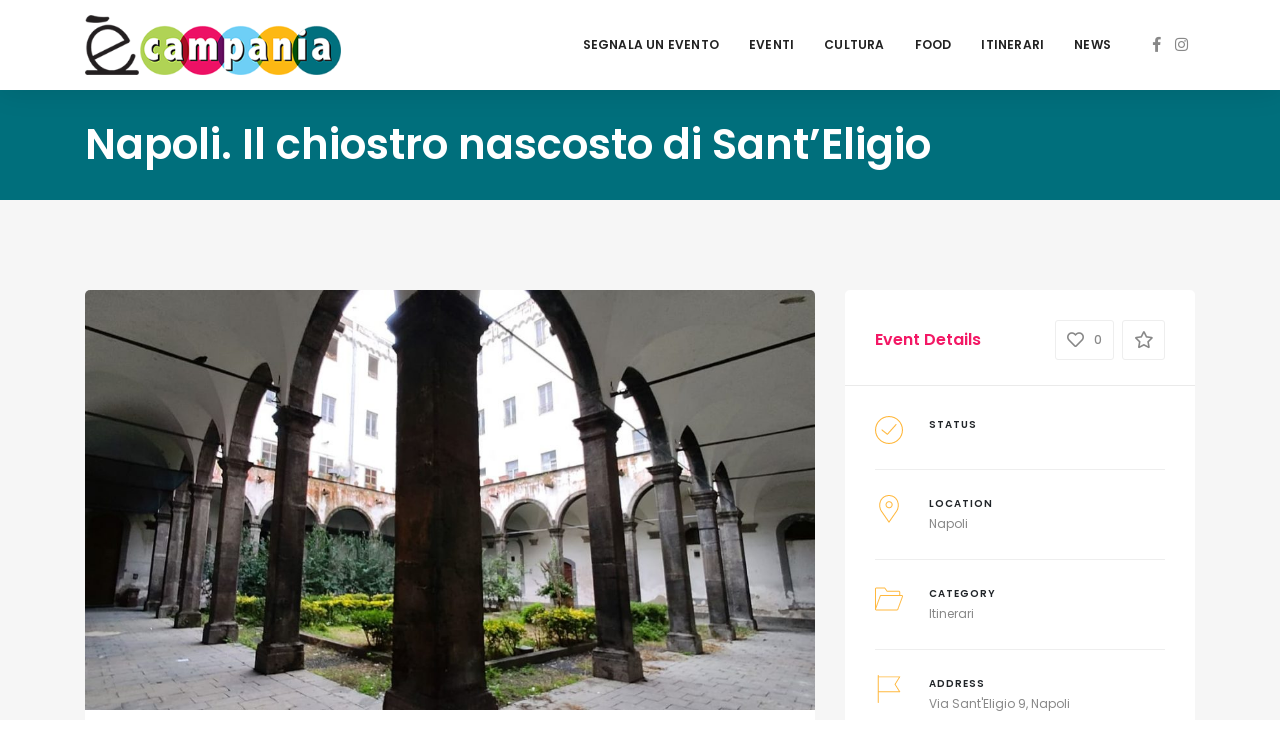

--- FILE ---
content_type: text/html; charset=UTF-8
request_url: https://ecampania.it/event/il-chiostro-di-sant-eligio-nascosto-in-mezzo-la-piazza/
body_size: 28734
content:
<!DOCTYPE html>

<html lang="it-IT">
	<head>
		<meta charset="UTF-8" />
		<meta http-equiv="X-UA-Compatible" content="IE=edge">

		<meta name="viewport" content="width=device-width, initial-scale=1">
		<link rel="profile" href="gmpg.org/xfn/11" />
		<link rel="pingback" href="https://ecampania.it/xmlrpc.php" />
		<link href='https://fonts.googleapis.com/css?family=Poppins:200,300,400,500,600,700&subset=cyrillic,cyrillic-ext,greek,greek-ext,latin-ext' rel='stylesheet' type='text/css'>
<meta name='robots' content='index, follow, max-image-preview:large, max-snippet:-1, max-video-preview:-1' />

	<!-- This site is optimized with the Yoast SEO plugin v21.6 - https://yoast.com/wordpress/plugins/seo/ -->
	<title>Napoli. Il chiostro nascosto di Sant&#039;Eligio - ècampania</title>
	<link rel="canonical" href="https://ecampania.it/event/il-chiostro-di-sant-eligio-nascosto-in-mezzo-la-piazza/" />
	<meta property="og:locale" content="it_IT" />
	<meta property="og:type" content="article" />
	<meta property="og:title" content="Napoli. Il chiostro nascosto di Sant&#039;Eligio - ècampania" />
	<meta property="og:description" content="Un&#8217;elegante bassorilievo e una magnifica fontana di marmo bianco C&#8217;è. So che c&#8217;è un chiostro ma devo solo capire dove. Ho letto sui libri di storia dell&#8217;arte che ci sono sale affrescate e una magnifica fontana in marmo bianco, ho..." />
	<meta property="og:url" content="https://ecampania.it/event/il-chiostro-di-sant-eligio-nascosto-in-mezzo-la-piazza/" />
	<meta property="og:site_name" content="ècampania" />
	<meta property="article:publisher" content="https://www.facebook.com/ecampania.it" />
	<meta property="article:modified_time" content="2021-01-11T11:28:21+00:00" />
	<meta property="og:image" content="https://ecampania.it/wp-content/uploads/2021/01/Napoli-Chiostro-SantEligio-02.jpg" />
	<meta property="og:image:width" content="1280" />
	<meta property="og:image:height" content="949" />
	<meta property="og:image:type" content="image/jpeg" />
	<meta name="twitter:card" content="summary_large_image" />
	<meta name="twitter:label1" content="Tempo di lettura stimato" />
	<meta name="twitter:data1" content="2 minuti" />
	<script type="application/ld+json" class="yoast-schema-graph">{"@context":"https://schema.org","@graph":[{"@type":"WebPage","@id":"https://ecampania.it/event/il-chiostro-di-sant-eligio-nascosto-in-mezzo-la-piazza/","url":"https://ecampania.it/event/il-chiostro-di-sant-eligio-nascosto-in-mezzo-la-piazza/","name":"Napoli. Il chiostro nascosto di Sant'Eligio - ècampania","isPartOf":{"@id":"https://ecampania.it/#website"},"primaryImageOfPage":{"@id":"https://ecampania.it/event/il-chiostro-di-sant-eligio-nascosto-in-mezzo-la-piazza/#primaryimage"},"image":{"@id":"https://ecampania.it/event/il-chiostro-di-sant-eligio-nascosto-in-mezzo-la-piazza/#primaryimage"},"thumbnailUrl":"https://ecampania.it/wp-content/uploads/2021/01/Napoli-Chiostro-SantEligio-02.jpg","datePublished":"2021-01-08T13:17:07+00:00","dateModified":"2021-01-11T11:28:21+00:00","breadcrumb":{"@id":"https://ecampania.it/event/il-chiostro-di-sant-eligio-nascosto-in-mezzo-la-piazza/#breadcrumb"},"inLanguage":"it-IT","potentialAction":[{"@type":"ReadAction","target":["https://ecampania.it/event/il-chiostro-di-sant-eligio-nascosto-in-mezzo-la-piazza/"]}]},{"@type":"ImageObject","inLanguage":"it-IT","@id":"https://ecampania.it/event/il-chiostro-di-sant-eligio-nascosto-in-mezzo-la-piazza/#primaryimage","url":"https://ecampania.it/wp-content/uploads/2021/01/Napoli-Chiostro-SantEligio-02.jpg","contentUrl":"https://ecampania.it/wp-content/uploads/2021/01/Napoli-Chiostro-SantEligio-02.jpg","width":1280,"height":949},{"@type":"BreadcrumbList","@id":"https://ecampania.it/event/il-chiostro-di-sant-eligio-nascosto-in-mezzo-la-piazza/#breadcrumb","itemListElement":[{"@type":"ListItem","position":1,"name":"Home","item":"https://ecampania.it/"},{"@type":"ListItem","position":2,"name":"Events","item":"https://ecampania.it/event/"},{"@type":"ListItem","position":3,"name":"Napoli. Il chiostro nascosto di Sant&#8217;Eligio"}]},{"@type":"WebSite","@id":"https://ecampania.it/#website","url":"https://ecampania.it/","name":"ècampania","description":"Il primo portale dedicato al turismo ed alla cultura in Campania","publisher":{"@id":"https://ecampania.it/#organization"},"potentialAction":[{"@type":"SearchAction","target":{"@type":"EntryPoint","urlTemplate":"https://ecampania.it/?s={search_term_string}"},"query-input":"required name=search_term_string"}],"inLanguage":"it-IT"},{"@type":"Organization","@id":"https://ecampania.it/#organization","name":"Ècampania","url":"https://ecampania.it/","logo":{"@type":"ImageObject","inLanguage":"it-IT","@id":"https://ecampania.it/#/schema/logo/image/","url":"https://ecampania.it/wp-content/uploads/2020/02/fb.png","contentUrl":"https://ecampania.it/wp-content/uploads/2020/02/fb.png","width":500,"height":500,"caption":"Ècampania"},"image":{"@id":"https://ecampania.it/#/schema/logo/image/"},"sameAs":["https://www.facebook.com/ecampania.it","https://www.instagram.com/ecampania.it/"]}]}</script>
	<!-- / Yoast SEO plugin. -->


<link rel='dns-prefetch' href='//maps.googleapis.com' />
<link rel="alternate" type="application/rss+xml" title="ècampania &raquo; Feed" href="https://ecampania.it/feed/" />
<link rel="alternate" type="application/rss+xml" title="ècampania &raquo; Feed dei commenti" href="https://ecampania.it/comments/feed/" />
<script type="text/javascript">
/* <![CDATA[ */
window._wpemojiSettings = {"baseUrl":"https:\/\/s.w.org\/images\/core\/emoji\/14.0.0\/72x72\/","ext":".png","svgUrl":"https:\/\/s.w.org\/images\/core\/emoji\/14.0.0\/svg\/","svgExt":".svg","source":{"concatemoji":"https:\/\/ecampania.it\/wp-includes\/js\/wp-emoji-release.min.js?ver=6.4.7"}};
/*! This file is auto-generated */
!function(i,n){var o,s,e;function c(e){try{var t={supportTests:e,timestamp:(new Date).valueOf()};sessionStorage.setItem(o,JSON.stringify(t))}catch(e){}}function p(e,t,n){e.clearRect(0,0,e.canvas.width,e.canvas.height),e.fillText(t,0,0);var t=new Uint32Array(e.getImageData(0,0,e.canvas.width,e.canvas.height).data),r=(e.clearRect(0,0,e.canvas.width,e.canvas.height),e.fillText(n,0,0),new Uint32Array(e.getImageData(0,0,e.canvas.width,e.canvas.height).data));return t.every(function(e,t){return e===r[t]})}function u(e,t,n){switch(t){case"flag":return n(e,"\ud83c\udff3\ufe0f\u200d\u26a7\ufe0f","\ud83c\udff3\ufe0f\u200b\u26a7\ufe0f")?!1:!n(e,"\ud83c\uddfa\ud83c\uddf3","\ud83c\uddfa\u200b\ud83c\uddf3")&&!n(e,"\ud83c\udff4\udb40\udc67\udb40\udc62\udb40\udc65\udb40\udc6e\udb40\udc67\udb40\udc7f","\ud83c\udff4\u200b\udb40\udc67\u200b\udb40\udc62\u200b\udb40\udc65\u200b\udb40\udc6e\u200b\udb40\udc67\u200b\udb40\udc7f");case"emoji":return!n(e,"\ud83e\udef1\ud83c\udffb\u200d\ud83e\udef2\ud83c\udfff","\ud83e\udef1\ud83c\udffb\u200b\ud83e\udef2\ud83c\udfff")}return!1}function f(e,t,n){var r="undefined"!=typeof WorkerGlobalScope&&self instanceof WorkerGlobalScope?new OffscreenCanvas(300,150):i.createElement("canvas"),a=r.getContext("2d",{willReadFrequently:!0}),o=(a.textBaseline="top",a.font="600 32px Arial",{});return e.forEach(function(e){o[e]=t(a,e,n)}),o}function t(e){var t=i.createElement("script");t.src=e,t.defer=!0,i.head.appendChild(t)}"undefined"!=typeof Promise&&(o="wpEmojiSettingsSupports",s=["flag","emoji"],n.supports={everything:!0,everythingExceptFlag:!0},e=new Promise(function(e){i.addEventListener("DOMContentLoaded",e,{once:!0})}),new Promise(function(t){var n=function(){try{var e=JSON.parse(sessionStorage.getItem(o));if("object"==typeof e&&"number"==typeof e.timestamp&&(new Date).valueOf()<e.timestamp+604800&&"object"==typeof e.supportTests)return e.supportTests}catch(e){}return null}();if(!n){if("undefined"!=typeof Worker&&"undefined"!=typeof OffscreenCanvas&&"undefined"!=typeof URL&&URL.createObjectURL&&"undefined"!=typeof Blob)try{var e="postMessage("+f.toString()+"("+[JSON.stringify(s),u.toString(),p.toString()].join(",")+"));",r=new Blob([e],{type:"text/javascript"}),a=new Worker(URL.createObjectURL(r),{name:"wpTestEmojiSupports"});return void(a.onmessage=function(e){c(n=e.data),a.terminate(),t(n)})}catch(e){}c(n=f(s,u,p))}t(n)}).then(function(e){for(var t in e)n.supports[t]=e[t],n.supports.everything=n.supports.everything&&n.supports[t],"flag"!==t&&(n.supports.everythingExceptFlag=n.supports.everythingExceptFlag&&n.supports[t]);n.supports.everythingExceptFlag=n.supports.everythingExceptFlag&&!n.supports.flag,n.DOMReady=!1,n.readyCallback=function(){n.DOMReady=!0}}).then(function(){return e}).then(function(){var e;n.supports.everything||(n.readyCallback(),(e=n.source||{}).concatemoji?t(e.concatemoji):e.wpemoji&&e.twemoji&&(t(e.twemoji),t(e.wpemoji)))}))}((window,document),window._wpemojiSettings);
/* ]]> */
</script>
<link rel='stylesheet' id='sbi_styles-css' href='https://ecampania.it/wp-content/plugins/instagram-feed/css/sbi-styles.min.css?ver=6.2.6' type='text/css' media='all' />
<style id='wp-emoji-styles-inline-css' type='text/css'>

	img.wp-smiley, img.emoji {
		display: inline !important;
		border: none !important;
		box-shadow: none !important;
		height: 1em !important;
		width: 1em !important;
		margin: 0 0.07em !important;
		vertical-align: -0.1em !important;
		background: none !important;
		padding: 0 !important;
	}
</style>
<link rel='stylesheet' id='wp-block-library-css' href='https://ecampania.it/wp-includes/css/dist/block-library/style.min.css?ver=6.4.7' type='text/css' media='all' />
<style id='wp-block-library-theme-inline-css' type='text/css'>
.wp-block-audio figcaption{color:#555;font-size:13px;text-align:center}.is-dark-theme .wp-block-audio figcaption{color:hsla(0,0%,100%,.65)}.wp-block-audio{margin:0 0 1em}.wp-block-code{border:1px solid #ccc;border-radius:4px;font-family:Menlo,Consolas,monaco,monospace;padding:.8em 1em}.wp-block-embed figcaption{color:#555;font-size:13px;text-align:center}.is-dark-theme .wp-block-embed figcaption{color:hsla(0,0%,100%,.65)}.wp-block-embed{margin:0 0 1em}.blocks-gallery-caption{color:#555;font-size:13px;text-align:center}.is-dark-theme .blocks-gallery-caption{color:hsla(0,0%,100%,.65)}.wp-block-image figcaption{color:#555;font-size:13px;text-align:center}.is-dark-theme .wp-block-image figcaption{color:hsla(0,0%,100%,.65)}.wp-block-image{margin:0 0 1em}.wp-block-pullquote{border-bottom:4px solid;border-top:4px solid;color:currentColor;margin-bottom:1.75em}.wp-block-pullquote cite,.wp-block-pullquote footer,.wp-block-pullquote__citation{color:currentColor;font-size:.8125em;font-style:normal;text-transform:uppercase}.wp-block-quote{border-left:.25em solid;margin:0 0 1.75em;padding-left:1em}.wp-block-quote cite,.wp-block-quote footer{color:currentColor;font-size:.8125em;font-style:normal;position:relative}.wp-block-quote.has-text-align-right{border-left:none;border-right:.25em solid;padding-left:0;padding-right:1em}.wp-block-quote.has-text-align-center{border:none;padding-left:0}.wp-block-quote.is-large,.wp-block-quote.is-style-large,.wp-block-quote.is-style-plain{border:none}.wp-block-search .wp-block-search__label{font-weight:700}.wp-block-search__button{border:1px solid #ccc;padding:.375em .625em}:where(.wp-block-group.has-background){padding:1.25em 2.375em}.wp-block-separator.has-css-opacity{opacity:.4}.wp-block-separator{border:none;border-bottom:2px solid;margin-left:auto;margin-right:auto}.wp-block-separator.has-alpha-channel-opacity{opacity:1}.wp-block-separator:not(.is-style-wide):not(.is-style-dots){width:100px}.wp-block-separator.has-background:not(.is-style-dots){border-bottom:none;height:1px}.wp-block-separator.has-background:not(.is-style-wide):not(.is-style-dots){height:2px}.wp-block-table{margin:0 0 1em}.wp-block-table td,.wp-block-table th{word-break:normal}.wp-block-table figcaption{color:#555;font-size:13px;text-align:center}.is-dark-theme .wp-block-table figcaption{color:hsla(0,0%,100%,.65)}.wp-block-video figcaption{color:#555;font-size:13px;text-align:center}.is-dark-theme .wp-block-video figcaption{color:hsla(0,0%,100%,.65)}.wp-block-video{margin:0 0 1em}.wp-block-template-part.has-background{margin-bottom:0;margin-top:0;padding:1.25em 2.375em}
</style>
<style id='classic-theme-styles-inline-css' type='text/css'>
/*! This file is auto-generated */
.wp-block-button__link{color:#fff;background-color:#32373c;border-radius:9999px;box-shadow:none;text-decoration:none;padding:calc(.667em + 2px) calc(1.333em + 2px);font-size:1.125em}.wp-block-file__button{background:#32373c;color:#fff;text-decoration:none}
</style>
<style id='global-styles-inline-css' type='text/css'>
body{--wp--preset--color--black: #000000;--wp--preset--color--cyan-bluish-gray: #abb8c3;--wp--preset--color--white: #ffffff;--wp--preset--color--pale-pink: #f78da7;--wp--preset--color--vivid-red: #cf2e2e;--wp--preset--color--luminous-vivid-orange: #ff6900;--wp--preset--color--luminous-vivid-amber: #fcb900;--wp--preset--color--light-green-cyan: #7bdcb5;--wp--preset--color--vivid-green-cyan: #00d084;--wp--preset--color--pale-cyan-blue: #8ed1fc;--wp--preset--color--vivid-cyan-blue: #0693e3;--wp--preset--color--vivid-purple: #9b51e0;--wp--preset--gradient--vivid-cyan-blue-to-vivid-purple: linear-gradient(135deg,rgba(6,147,227,1) 0%,rgb(155,81,224) 100%);--wp--preset--gradient--light-green-cyan-to-vivid-green-cyan: linear-gradient(135deg,rgb(122,220,180) 0%,rgb(0,208,130) 100%);--wp--preset--gradient--luminous-vivid-amber-to-luminous-vivid-orange: linear-gradient(135deg,rgba(252,185,0,1) 0%,rgba(255,105,0,1) 100%);--wp--preset--gradient--luminous-vivid-orange-to-vivid-red: linear-gradient(135deg,rgba(255,105,0,1) 0%,rgb(207,46,46) 100%);--wp--preset--gradient--very-light-gray-to-cyan-bluish-gray: linear-gradient(135deg,rgb(238,238,238) 0%,rgb(169,184,195) 100%);--wp--preset--gradient--cool-to-warm-spectrum: linear-gradient(135deg,rgb(74,234,220) 0%,rgb(151,120,209) 20%,rgb(207,42,186) 40%,rgb(238,44,130) 60%,rgb(251,105,98) 80%,rgb(254,248,76) 100%);--wp--preset--gradient--blush-light-purple: linear-gradient(135deg,rgb(255,206,236) 0%,rgb(152,150,240) 100%);--wp--preset--gradient--blush-bordeaux: linear-gradient(135deg,rgb(254,205,165) 0%,rgb(254,45,45) 50%,rgb(107,0,62) 100%);--wp--preset--gradient--luminous-dusk: linear-gradient(135deg,rgb(255,203,112) 0%,rgb(199,81,192) 50%,rgb(65,88,208) 100%);--wp--preset--gradient--pale-ocean: linear-gradient(135deg,rgb(255,245,203) 0%,rgb(182,227,212) 50%,rgb(51,167,181) 100%);--wp--preset--gradient--electric-grass: linear-gradient(135deg,rgb(202,248,128) 0%,rgb(113,206,126) 100%);--wp--preset--gradient--midnight: linear-gradient(135deg,rgb(2,3,129) 0%,rgb(40,116,252) 100%);--wp--preset--font-size--small: 13px;--wp--preset--font-size--medium: 20px;--wp--preset--font-size--large: 36px;--wp--preset--font-size--x-large: 42px;--wp--preset--spacing--20: 0.44rem;--wp--preset--spacing--30: 0.67rem;--wp--preset--spacing--40: 1rem;--wp--preset--spacing--50: 1.5rem;--wp--preset--spacing--60: 2.25rem;--wp--preset--spacing--70: 3.38rem;--wp--preset--spacing--80: 5.06rem;--wp--preset--shadow--natural: 6px 6px 9px rgba(0, 0, 0, 0.2);--wp--preset--shadow--deep: 12px 12px 50px rgba(0, 0, 0, 0.4);--wp--preset--shadow--sharp: 6px 6px 0px rgba(0, 0, 0, 0.2);--wp--preset--shadow--outlined: 6px 6px 0px -3px rgba(255, 255, 255, 1), 6px 6px rgba(0, 0, 0, 1);--wp--preset--shadow--crisp: 6px 6px 0px rgba(0, 0, 0, 1);}:where(.is-layout-flex){gap: 0.5em;}:where(.is-layout-grid){gap: 0.5em;}body .is-layout-flow > .alignleft{float: left;margin-inline-start: 0;margin-inline-end: 2em;}body .is-layout-flow > .alignright{float: right;margin-inline-start: 2em;margin-inline-end: 0;}body .is-layout-flow > .aligncenter{margin-left: auto !important;margin-right: auto !important;}body .is-layout-constrained > .alignleft{float: left;margin-inline-start: 0;margin-inline-end: 2em;}body .is-layout-constrained > .alignright{float: right;margin-inline-start: 2em;margin-inline-end: 0;}body .is-layout-constrained > .aligncenter{margin-left: auto !important;margin-right: auto !important;}body .is-layout-constrained > :where(:not(.alignleft):not(.alignright):not(.alignfull)){max-width: var(--wp--style--global--content-size);margin-left: auto !important;margin-right: auto !important;}body .is-layout-constrained > .alignwide{max-width: var(--wp--style--global--wide-size);}body .is-layout-flex{display: flex;}body .is-layout-flex{flex-wrap: wrap;align-items: center;}body .is-layout-flex > *{margin: 0;}body .is-layout-grid{display: grid;}body .is-layout-grid > *{margin: 0;}:where(.wp-block-columns.is-layout-flex){gap: 2em;}:where(.wp-block-columns.is-layout-grid){gap: 2em;}:where(.wp-block-post-template.is-layout-flex){gap: 1.25em;}:where(.wp-block-post-template.is-layout-grid){gap: 1.25em;}.has-black-color{color: var(--wp--preset--color--black) !important;}.has-cyan-bluish-gray-color{color: var(--wp--preset--color--cyan-bluish-gray) !important;}.has-white-color{color: var(--wp--preset--color--white) !important;}.has-pale-pink-color{color: var(--wp--preset--color--pale-pink) !important;}.has-vivid-red-color{color: var(--wp--preset--color--vivid-red) !important;}.has-luminous-vivid-orange-color{color: var(--wp--preset--color--luminous-vivid-orange) !important;}.has-luminous-vivid-amber-color{color: var(--wp--preset--color--luminous-vivid-amber) !important;}.has-light-green-cyan-color{color: var(--wp--preset--color--light-green-cyan) !important;}.has-vivid-green-cyan-color{color: var(--wp--preset--color--vivid-green-cyan) !important;}.has-pale-cyan-blue-color{color: var(--wp--preset--color--pale-cyan-blue) !important;}.has-vivid-cyan-blue-color{color: var(--wp--preset--color--vivid-cyan-blue) !important;}.has-vivid-purple-color{color: var(--wp--preset--color--vivid-purple) !important;}.has-black-background-color{background-color: var(--wp--preset--color--black) !important;}.has-cyan-bluish-gray-background-color{background-color: var(--wp--preset--color--cyan-bluish-gray) !important;}.has-white-background-color{background-color: var(--wp--preset--color--white) !important;}.has-pale-pink-background-color{background-color: var(--wp--preset--color--pale-pink) !important;}.has-vivid-red-background-color{background-color: var(--wp--preset--color--vivid-red) !important;}.has-luminous-vivid-orange-background-color{background-color: var(--wp--preset--color--luminous-vivid-orange) !important;}.has-luminous-vivid-amber-background-color{background-color: var(--wp--preset--color--luminous-vivid-amber) !important;}.has-light-green-cyan-background-color{background-color: var(--wp--preset--color--light-green-cyan) !important;}.has-vivid-green-cyan-background-color{background-color: var(--wp--preset--color--vivid-green-cyan) !important;}.has-pale-cyan-blue-background-color{background-color: var(--wp--preset--color--pale-cyan-blue) !important;}.has-vivid-cyan-blue-background-color{background-color: var(--wp--preset--color--vivid-cyan-blue) !important;}.has-vivid-purple-background-color{background-color: var(--wp--preset--color--vivid-purple) !important;}.has-black-border-color{border-color: var(--wp--preset--color--black) !important;}.has-cyan-bluish-gray-border-color{border-color: var(--wp--preset--color--cyan-bluish-gray) !important;}.has-white-border-color{border-color: var(--wp--preset--color--white) !important;}.has-pale-pink-border-color{border-color: var(--wp--preset--color--pale-pink) !important;}.has-vivid-red-border-color{border-color: var(--wp--preset--color--vivid-red) !important;}.has-luminous-vivid-orange-border-color{border-color: var(--wp--preset--color--luminous-vivid-orange) !important;}.has-luminous-vivid-amber-border-color{border-color: var(--wp--preset--color--luminous-vivid-amber) !important;}.has-light-green-cyan-border-color{border-color: var(--wp--preset--color--light-green-cyan) !important;}.has-vivid-green-cyan-border-color{border-color: var(--wp--preset--color--vivid-green-cyan) !important;}.has-pale-cyan-blue-border-color{border-color: var(--wp--preset--color--pale-cyan-blue) !important;}.has-vivid-cyan-blue-border-color{border-color: var(--wp--preset--color--vivid-cyan-blue) !important;}.has-vivid-purple-border-color{border-color: var(--wp--preset--color--vivid-purple) !important;}.has-vivid-cyan-blue-to-vivid-purple-gradient-background{background: var(--wp--preset--gradient--vivid-cyan-blue-to-vivid-purple) !important;}.has-light-green-cyan-to-vivid-green-cyan-gradient-background{background: var(--wp--preset--gradient--light-green-cyan-to-vivid-green-cyan) !important;}.has-luminous-vivid-amber-to-luminous-vivid-orange-gradient-background{background: var(--wp--preset--gradient--luminous-vivid-amber-to-luminous-vivid-orange) !important;}.has-luminous-vivid-orange-to-vivid-red-gradient-background{background: var(--wp--preset--gradient--luminous-vivid-orange-to-vivid-red) !important;}.has-very-light-gray-to-cyan-bluish-gray-gradient-background{background: var(--wp--preset--gradient--very-light-gray-to-cyan-bluish-gray) !important;}.has-cool-to-warm-spectrum-gradient-background{background: var(--wp--preset--gradient--cool-to-warm-spectrum) !important;}.has-blush-light-purple-gradient-background{background: var(--wp--preset--gradient--blush-light-purple) !important;}.has-blush-bordeaux-gradient-background{background: var(--wp--preset--gradient--blush-bordeaux) !important;}.has-luminous-dusk-gradient-background{background: var(--wp--preset--gradient--luminous-dusk) !important;}.has-pale-ocean-gradient-background{background: var(--wp--preset--gradient--pale-ocean) !important;}.has-electric-grass-gradient-background{background: var(--wp--preset--gradient--electric-grass) !important;}.has-midnight-gradient-background{background: var(--wp--preset--gradient--midnight) !important;}.has-small-font-size{font-size: var(--wp--preset--font-size--small) !important;}.has-medium-font-size{font-size: var(--wp--preset--font-size--medium) !important;}.has-large-font-size{font-size: var(--wp--preset--font-size--large) !important;}.has-x-large-font-size{font-size: var(--wp--preset--font-size--x-large) !important;}
.wp-block-navigation a:where(:not(.wp-element-button)){color: inherit;}
:where(.wp-block-post-template.is-layout-flex){gap: 1.25em;}:where(.wp-block-post-template.is-layout-grid){gap: 1.25em;}
:where(.wp-block-columns.is-layout-flex){gap: 2em;}:where(.wp-block-columns.is-layout-grid){gap: 2em;}
.wp-block-pullquote{font-size: 1.5em;line-height: 1.6;}
</style>
<link rel='stylesheet' id='contact-form-7-css' href='https://ecampania.it/wp-content/plugins/contact-form-7/includes/css/styles.css?ver=5.8.4' type='text/css' media='all' />
<link rel='stylesheet' id='eventchamp-style-css' href='https://ecampania.it/wp-content/themes/eventchamp/style.css?ver=6.4.7' type='text/css' media='all' />
<link rel='stylesheet' id='eventchamp-child-style-css' href='https://ecampania.it/wp-content/themes/eventchamp-child/style.css?ver=6.4.7' type='text/css' media='all' />
<link rel='stylesheet' id='prettyphoto-css' href='https://ecampania.it/wp-content/plugins/js_composer/assets/lib/prettyphoto/css/prettyPhoto.min.css?ver=6.0.5' type='text/css' media='all' />
<link rel='stylesheet' id='bootstrap-css' href='https://ecampania.it/wp-content/themes/eventchamp/include/assets/css/bootstrap.min.css?ver=6.4.7' type='text/css' media='all' />
<link rel='stylesheet' id='fontawesome-css' href='https://ecampania.it/wp-content/themes/eventchamp/include/assets/css/fontawesome.min.css?ver=6.4.7' type='text/css' media='all' />
<link rel='stylesheet' id='swiper-css' href='https://ecampania.it/wp-content/themes/eventchamp/include/assets/css/swiper.min.css?ver=6.4.7' type='text/css' media='all' />
<link rel='stylesheet' id='scrollbar-css' href='https://ecampania.it/wp-content/themes/eventchamp/include/assets/css/scrollbar.min.css?ver=6.4.7' type='text/css' media='all' />
<link rel='stylesheet' id='bootstrap-select-css' href='https://ecampania.it/wp-content/themes/eventchamp/include/assets/css/bootstrap-select.min.css?ver=6.4.7' type='text/css' media='all' />
<link rel='stylesheet' id='fullcalendar-css' href='https://ecampania.it/wp-content/themes/eventchamp/include/assets/css/fullcalendar.min.css?ver=6.4.7' type='text/css' media='all' />
<link rel='stylesheet' id='eventchamp-woocommerce-css' href='https://ecampania.it/wp-content/themes/eventchamp/include/assets/css/woocommerce.min.css?ver=6.4.7' type='text/css' media='all' />
<link rel='stylesheet' id='eventchamp-wp-core-css' href='https://ecampania.it/wp-content/themes/eventchamp/include/assets/css/wp-core.min.css?ver=6.4.7' type='text/css' media='all' />
<link rel='stylesheet' id='ion-range-slider-css' href='https://ecampania.it/wp-content/themes/eventchamp/include/assets/css/ion-range-slider.min.css?ver=6.4.7' type='text/css' media='all' />
<link rel='stylesheet' id='ion-range-slider-flat-theme-css' href='https://ecampania.it/wp-content/themes/eventchamp/include/assets/css/ion-range-slider-flat-theme.min.css?ver=6.4.7' type='text/css' media='all' />
<link rel='stylesheet' id='eventchamp-css' href='https://ecampania.it/wp-content/themes/eventchamp-child/style.css?ver=6.4.7' type='text/css' media='all' />
<style id='eventchamp-inline-css' type='text/css'>
body,.ui-widget-content{font-family:Poppins;}
.gt-user-activity > ul > li svg, .gt-content-detail-box > ul > li > .gt-icon > svg{fill:#ffb83e;}.gt-footer.gt-style-1 .gt-social-links-element.gt-style-6 ul li a:hover, .gt-footer.gt-style-1 .gt-social-links-element.gt-style-6 ul li a:focus, .gt-footer.gt-style-1 a:hover, .gt-footer.gt-style-1 a:focus, .gt-event-style-2 .gt-information > div a:focus, .gt-event-style-2 .gt-information > div a:hover, .gt-footer.gt-style-1 .post-list-style-3 .title a:hover, .gt-footer.gt-style-1 .post-list-style-3 .title a:focus, .gt-mobile-menu .gt-bottom .gt-social-links li a:hover, .gt-mobile-menu .gt-bottom .gt-social-links li a:focus, .gt-modal .gt-register-content .gt-modal-footer a:hover, .gt-modal .gt-register-content .gt-modal-footer a:focus, .gt-modal .gt-login-content .gt-modal-footer a:hover, .gt-modal .gt-login-content .gt-modal-footer a:focus, .gt-countdown.gt-style-3 ul li > .gt-inner, .gt-footer .post-list-style-3 .title a:hover, .gt-footer .post-list-style-3 .title a:focus, .gt-feature-box .gt-content .gt-title, .gt-feature-box .gt-icon, .gt-map.gt-events-map .gt-map-popup .gt-inner a:hover, .gt-map.gt-events-map .gt-map-popup .gt-inner a:focus, .gt-map.gt-events-map .gt-map-popup .gt-bottom-links > li > i, .gt-label.gt-style-4, .gt-post-style-1 .gt-bottom .gt-more:hover, .gt-post-style-1 .gt-bottom .gt-more:focus, .gt-post-style-1 .gt-bottom > ul a:hover, .gt-post-style-1 .gt-bottom > ul a:focus, .gt-post-style-2 .gt-bottom .gt-more:hover, .gt-post-style-2 .gt-bottom .gt-more:focus, .gt-post-style-2 .gt-bottom > ul a:hover, .gt-post-style-2 .gt-bottom > ul a:focus, .gt-page-content .gt-post-meta a:hover, .gt-page-content .gt-post-meta a:focus, .gt-pagination ul li > span.current, .gt-pagination ul li > a:hover, .gt-pagination ul li > a:focus, .gt-post-pagination ul li a:hover, .gt-post-pagination ul li a:focus, .gt-page-content .gt-post-meta ul li i, .gt-event-ticket.gt-style-1 .gt-ticket-inner > .gt-details .gt-subtitle, .gt-event-ticket.gt-style-1 .gt-ticket-inner > .gt-details > .gt-price, .gt-event-ticket.gt-style-1 .gt-ticket-inner > .gt-ticket-features p:before, .gt-event-ticket.gt-style-2 .gt-ticket-inner .gt-title, .gt-event-ticket.gt-style-2 .gt-price, .gt-event-ticket.gt-style-3 .gt-ticket-inner .gt-title, .gt-event-ticket.gt-style-3 .gt-price, .gt-event-ticket.gt-style-4 .gt-price, .gt-event-ticket.gt-style-4 .gt-ticket-inner .gt-ticket-features p:before, .gt-event-ticket.gt-style-5 .gt-price, .gt-event-ticket.gt-style-5 .gt-ticket-inner .gt-ticket-features p:before, .gt-event-ticket.gt-style-6 .gt-ticket-features p:before, .gt-event-ticket.gt-style-6 .gt-ticket-header .gt-price, .gt-event-ticket.gt-style-7 .gt-ticket-features p:before, .gt-event-ticket.gt-style-7 .gt-ticket-header .gt-price, .gt-event-buttons ul li a:hover, .gt-event-buttons ul li a:focus, .gt-event-schedule.gt-style-2 .gt-schedule-tabs > li > a.active, .gt-event-schedule.gt-style-2 .gt-schedule-tabs > li > a.active:visited, .gt-event-schedule.gt-style-2 .gt-schedule-tabs > li > a:hover, .gt-event-schedule.gt-style-2 .gt-schedule-tabs > li > a:focus, .gt-speaker.gt-style-1 .gt-content .gt-name a:hover, .gt-speaker.gt-style-1 .gt-content .gt-name a:focus, .gt-speaker.gt-style-1 .gt-social-links ul li a:focus, .gt-speaker.gt-style-1 .gt-social-links ul li a:hover, .gt-speaker.gt-style-2 .gt-social-links ul li a:focus, .gt-speaker.gt-style-2 .gt-social-links ul li a:hover, .gt-speaker.gt-style-3 .gt-social-links ul li a:focus, .gt-speaker.gt-style-3 .gt-social-links ul li a:hover, .gt-speaker.gt-style-4 .gt-social-links ul li a:focus, .gt-speaker.gt-style-4 .gt-social-links ul li a:hover, .gt-speaker.gt-style-5 .gt-social-links ul li a:focus, .gt-speaker.gt-style-5 .gt-social-links ul li a:hover, .gt-speaker.gt-style-6 .gt-social-links ul li a:focus, .gt-speaker.gt-style-6 .gt-social-links ul li a:hover, .gt-content-detail-box > ul > li > .gt-content > .gt-inner a:hover, .gt-content-detail-box > ul > li > .gt-content > .gt-inner a:focus, .gt-content-detail-box > ul > li > .gt-icon > i, .gt-icon-list ul li i, .gt-mailchimp-newsletter .title i, .gt-button.gt-style-6 a:hover, .gt-button.gt-style-6 a:focus, .gt-button.gt-style-5 a, .gt-button.gt-style-5 a:visited, .gt-button.gt-style-3 a:hover, .gt-button.gt-style-3 a:focus, .gt-button.gt-style-2 a:hover, .gt-button.gt-style-2 a:focus, .gt-button.gt-style-1 a:hover, .gt-button.gt-style-1 a:focus, .gt-contact-box i, .gt-counter > .gt-title, .gt-counter > .gt-number, .gt-testimonials-carousel .content .name, .gt-eventchamp-service-box .gt-title, .gt-eventchamp-service-box i, .gt-categorized-events .gt-nav > li > a.active, .gt-categorized-events .gt-nav > li > a.active:visited, .gt-categorized-events .gt-nav > li > a:hover, .gt-categorized-events .gt-nav > li > a:focus, .gt-heading .gt-title span, .gt-eventchamp-slider .gt-slider-content .gt-title .gt-secondary, .gt-countdown-slider.gt-style-1 > .gt-slider-content .gt-title .gt-secondary, .gt-countdown-slider.gt-style-3 > .gt-slider-content > .gt-counter .gt-counter-inner > div, .gt-events-slider .gt-slide-inner .gt-content .gt-information > li i, .woocommerce div.product .woocommerce-tabs ul.tabs li a:hover, .woocommerce div.product .woocommerce-tabs ul.tabs li a:focus, .woocommerce div.product .stock, .woocommerce .woocommerce-MyAccount-navigation ul li a, .woocommerce .woocommerce-MyAccount-navigation ul li a:visited, .woocommerce-error::before, .woocommerce-info::before, .woocommerce-message::before, .woocommerce nav.woocommerce-pagination ul li a, .woocommerce nav.woocommerce-pagination ul li a:visited, .woocommerce div.product .woocommerce-tabs ul.tabs li a, .woocommerce div.product .woocommerce-tabs ul.tabs li a:visited, .woocommerce div.product .woocommerce-tabs ul.tabs li, .woocommerce div.product p.price, .woocommerce div.product span.price, .woocommerce ul.products li.product .price, .woocommerce #respond input#submit.alt:hover, .woocommerce a.button.alt:hover, .woocommerce button.button.alt:hover, .woocommerce input.button.alt:hover, .woocommerce #respond input#submit:hover, .woocommerce a.button:hover, .woocommerce button.button:hover, .woocommerce input.button:hover, .select2-container--default .select2-results__option--highlighted[aria-selected], .select2-container--default .select2-results__option--highlighted[data-selected], .select2-container--default .select2-results__option[aria-selected=true], .select2-container--default .select2-results__option[data-selected=true], .plyr__progress--played, .plyr__volume--display, .bootstrap-select.gt-select .dropdown-item:focus, .bootstrap-select.gt-select .dropdown-item:hover, .bootstrap-select.gt-select .dropdown-item.active, .bootstrap-select.gt-select .dropdown-item:active, blockquote:before, button:hover, input[type="submit"]:hover, button:active, input[type="submit"]:active, button:active:hover, input[type="submit"]:active:hover, button:active:focus, input[type="submit"]:active:focus, button:active:visited, input[type="submit"]:active:visited, button:focus, input[type="submit"]:focus, a:hover, a:focus, .gt-header.gt-style-1.gt-style-2 .gt-elements .gt-social-links li a:hover, .gt-header.gt-style-1.gt-style-2 .gt-elements .gt-social-links li a:focus, .gt-header.gt-style-1.gt-style-2 .gt-navbar .gt-menu > li a:hover, .gt-header.gt-style-1.gt-style-2 .gt-navbar .gt-menu > li a:focus, .gt-header.gt-style-1.gt-style-2 .gt-navbar .gt-menu > li:hover > a, .gt-header.gt-style-1.gt-style-2 .gt-navbar .gt-menu > li:hover > a:visited, .gt-header.gt-style-1.gt-style-2 .gt-navbar .gt-menu > li>a:hover, .gt-header.gt-style-1.gt-style-2 .gt-navbar .gt-menu > li>a:focus, .gt-header.gt-style-1.gt-style-2 .gt-navbar .gt-menu li .gt-dropdown-menu li a:hover, .gt-header.gt-style-1.gt-style-2 .gt-navbar .gt-menu li .gt-dropdown-menu li a:focus, .gt-header.gt-style-3.gt-style-4 .gt-elements .gt-social-links li a:hover, .gt-header.gt-style-3.gt-style-4 .gt-elements .gt-social-links li a:focus, .gt-header.gt-style-3.gt-style-4 .gt-navbar .gt-menu > li a:hover, .gt-header.gt-style-3.gt-style-4 .gt-navbar .gt-menu > li a:focus, .gt-header.gt-style-3.gt-style-4 .gt-navbar .gt-menu > li:hover > a, .gt-header.gt-style-3.gt-style-4 .gt-navbar .gt-menu > li:hover > a:visited, .gt-header.gt-style-3.gt-style-4 .gt-navbar .gt-menu > li > a:hover, .gt-header.gt-style-3.gt-style-4 .gt-navbar .gt-menu > li > a:focus, .gt-header.gt-style-3.gt-style-4 .gt-navbar .gt-menu li .gt-dropdown-menu li a:hover, .gt-header.gt-style-3.gt-style-4 .gt-navbar .gt-menu li .gt-dropdown-menu li a:focus, .gt-header.gt-style-5.gt-style-6 .gt-elements .gt-social-links li a:hover, .gt-header.gt-style-5.gt-style-6 .gt-elements .gt-social-links li a:focus, .gt-header.gt-style-5.gt-style-6 .gt-navbar .gt-menu > li a:hover, .gt-header.gt-style-5.gt-style-6 .gt-navbar .gt-menu > li a:focus, .gt-header.gt-style-5.gt-style-6 .gt-navbar .gt-menu > li:hover > a, .gt-header.gt-style-5.gt-style-6 .gt-navbar .gt-menu > li:hover > a:visited, .gt-header.gt-style-5.gt-style-6 .gt-navbar .gt-menu > li > a:hover, .gt-header.gt-style-5.gt-style-6 .gt-navbar .gt-menu > li > a:focus, .gt-header.gt-style-5.gt-style-6 .gt-navbar .gt-menu li .gt-dropdown-menu li a:hover, .gt-header.gt-style-5.gt-style-6 .gt-navbar .gt-menu li .gt-dropdown-menu li a:focus, .gt-footer a:hover, .gt-footer a:focus, .gt-page-title-bar .gt-breadcrumb nav > ol > li a:focus, .gt-page-title-bar .gt-breadcrumb nav > ol > li a:hover, .gt-page-title-bar .gt-breadcrumb nav > ol > li.gt-item-current, .gt-page-title-bar .gt-breadcrumb nav > ol > li.current-item, .gt-mobile-menu .gt-top .gt-menu .gt-dropdown-menu > .active > a, .gt-mobile-menu .gt-top .gt-menu .gt-dropdown-menu > .active > a:focus, .gt-mobile-menu .gt-top .gt-menu .gt-dropdown-menu > .active > a:hover, .gt-mobile-menu .gt-top .gt-menu > li a:hover, .gt-mobile-menu .gt-top .gt-menu > li a:focus, .gt-mobile-menu .gt-top .gt-menu li:hover > a, .gt-mobile-menu .gt-top .gt-menu li:focus > a:visited, .gt-mobile-menu .gt-top .gt-menu li:hover > i, .gt-mobile-menu .gt-top .gt-menu li:focus > i, .gt-flex-menu li a:focus, .gt-flex-menu li a:hover, .fc-state-default:hover, .fc-state-default:focus, .fc button:hover, .fc button:focus, .gt-post-style-1 .gt-bottom > ul > li i, .gt-post-style-1 .gt-bottom .gt-more:hover, .gt-post-style-1 .gt-bottom .gt-more:focus, .gt-post-style-1 .gt-image .gt-category ul a, .gt-post-style-1 .gt-image .gt-category ul a:visited, .gt-post-style-1 .gt-image .gt-category ul, .gt-post-style-2 .gt-bottom > ul > li i, .gt-post-style-2 .gt-bottom .gt-more:hover, .gt-post-style-2 .gt-bottom .gt-more:focus, .gt-post-style-2 .gt-image .gt-category ul a, .gt-post-style-2 .gt-image .gt-category ul a:visited, .gt-post-style-2 .gt-image .gt-category ul, .gt-post-style-3 .gt-information > div i, .gt-event-style-1 .gt-venue a:focus, .gt-event-style-1 .gt-venue a:hover, .gt-event-style-1 .gt-location ul li a:focus, .gt-event-style-1 .gt-location ul li a:hover, .gt-event-style-1 .gt-location i, .gt-event-style-1 .gt-date i, .gt-event-style-1 .gt-time i, .gt-event-style-1 .gt-venue i, .gt-event-style-1 .gt-stock i, .gt-event-style-1 .gt-event-status, .gt-event-style-2 .gt-information > div i, .gt-event-style-3 .gt-venue a:focus, .gt-event-style-3 .gt-venue a:hover, .gt-event-style-3 .gt-location ul li a:focus, .gt-event-style-3 .gt-location ul li a:hover, .gt-event-style-3 .gt-price i, .gt-event-style-3 .gt-status i, .gt-event-style-3 .gt-location i, .gt-event-style-3 .gt-date i, .gt-event-style-3 .gt-time i, .gt-event-style-3 .gt-stock i, .gt-event-style-3 .gt-venue i, .gt-event-style-4 .gt-venue a:focus, .gt-event-style-4 .gt-venue a:hover, .gt-event-style-4 .gt-location ul li a:focus, .gt-event-style-4 .gt-location ul li a:hover, .gt-event-style-4 .gt-price i, .gt-event-style-4 .gt-status i, .gt-event-style-4 .gt-location i, .gt-event-style-4 .gt-date i, .gt-event-style-4 .gt-time i, .gt-event-style-4 .gt-venue i, .gt-event-style-4 .gt-stock i, .gt-white .gt-venue-style-1 .gt-title a:hover, .gt-white .gt-venue-style-1 .gt-title a:focus, .gt-venue-style-1 .gt-title a:hover, .gt-venue-style-1 .gt-title a:focus, .gt-venue-style-1 .gt-image .gt-location, .gt-venue-style-1 .gt-image .gt-location a, .gt-venue-style-1 .gt-image .gt-location a:visited, .gt-venue-style-1 .gt-image .status, .gt-venue-style-2 .gt-information > div i, .gt-content-favorite-add-popup:before, .gt-content-favorite-remove-popup:before, .gt-content-like-add-popup:before, .gt-content-like-remove-popup:before, .edit-link a:focus, .edit-link a:hover{color:#ffb83e;}.gt-marker-cluster, .irs-bar, .irs-slider, .irs-from, .irs-to, .irs-single, .gt-countdown.gt-style-4 ul li > .gt-inner, .gt-countdown.gt-style-1 ul li > .gt-inner, .gt-feature-box .gt-content .gt-line, .gt-post-style-1 .gt-bottom .gt-more, .gt-post-style-1 .gt-bottom .gt-more:visited, .gt-post-style-2 .gt-bottom .gt-more, .gt-post-style-2 .gt-bottom .gt-more:visited, .gt-pagination ul li > span, .gt-pagination ul li > a, .gt-pagination ul li > a:visited, .gt-post-pagination ul li a, .gt-post-pagination ul li a:visited, .gt-event-section-tabs .gt-event-tabs > li > a:after, .gt-event-section-tabs .gt-event-tabs > li > a:visited:after, .woocommerce .woocommerce-MyAccount-navigation ul li.is-active a, .woocommerce .woocommerce-MyAccount-navigation ul li.is-active a:visited, .woocommerce .woocommerce-MyAccount-navigation ul li a:hover, .woocommerce .woocommerce-MyAccount-navigation ul li a:focus, .woocommerce .woocommerce-MyAccount-navigation ul li a:hover, .woocommerce .woocommerce-MyAccount-navigation ul li a:focus, .woocommerce .woocommerce-MyAccount-navigation ul li.is-active a, .woocommerce .woocommerce-MyAccount-navigation ul li.is-active a:visited, .woocommerce #respond input#submit.disabled:hover, .woocommerce #respond input#submit:disabled:hover, .woocommerce #respond input#submit:disabled[disabled]:hover, .woocommerce a.button.disabled:hover, .woocommerce a.button:disabled:hover, .woocommerce a.button:disabled[disabled]:hover, .woocommerce button.button.disabled:hover, .woocommerce button.button:disabled:hover, .woocommerce button.button:disabled[disabled]:hover, .woocommerce input.button.disabled:hover, .woocommerce input.button:disabled:hover, .woocommerce input.button:disabled[disabled]:hover, .woocommerce nav.woocommerce-pagination ul li span.current, .woocommerce nav.woocommerce-pagination ul li a:focus, .woocommerce nav.woocommerce-pagination ul li a:hover, .woocommerce div.product .woocommerce-tabs ul.tabs li.active, .woocommerce div.product .woocommerce-tabs ul.tabs li.active a, .woocommerce div.product .woocommerce-tabs ul.tabs li.active a:visited, .woocommerce div.product .woocommerce-tabs ul.tabs li.active a:hover, .woocommerce div.product .woocommerce-tabs ul.tabs li.active a:focus, .woocommerce div.product .woocommerce-tabs ul.tabs li a:hover, .woocommerce div.product .woocommerce-tabs ul.tabs li a:focus, .woocommerce span.onsale, .woocommerce nav.woocommerce-pagination ul li span.current, .woocommerce .widget_price_filter .ui-slider .ui-slider-range, .woocommerce .widget_price_filter .ui-slider .ui-slider-handle, .woocommerce #respond input#submit.alt, .woocommerce a.button.alt, .woocommerce button.button.alt, .woocommerce input.button.alt, .woocommerce #respond input#submit, .woocommerce a.button, .woocommerce button.button, .woocommerce input.button, .gt-event-schedule.gt-style-1 .gt-schedule-tabs, .gt-event-schedule.gt-style-1 .gt-dropdown .gt-panel-body .gt-schedule-speakers .gt-list ul li a:hover, .gt-event-schedule.gt-style-1 .gt-dropdown .gt-panel-body .gt-schedule-speakers .gt-list ul li a:focus, .gt-event-schedule.gt-style-2 .gt-dropdown .gt-panel-body .gt-schedule-speakers .gt-list ul li a:hover, .gt-event-schedule.gt-style-2 .gt-dropdown .gt-panel-body .gt-schedule-speakers .gt-list ul li a:focus, .gt-event-schedule.gt-style-3 .gt-dropdown .gt-panel-body .gt-schedule-speakers .gt-list ul li a:hover, .gt-event-schedule.gt-style-3 .gt-dropdown .gt-panel-body .gt-schedule-speakers .gt-list ul li a:focus, .gt-event-schedule.gt-style-4 > .gt-item > ul > li .gt-content .gt-schedule-speakers .gt-list ul li a:hover, .gt-event-schedule.gt-style-4 > .gt-item > ul > li .gt-content .gt-schedule-speakers .gt-list ul li a:focus, .gt-event-schedule.gt-style-5 > .gt-item > ul > li .gt-content .gt-schedule-speakers .gt-list ul li a:hover, .gt-event-schedule.gt-style-5 > .gt-item > ul > li .gt-content .gt-schedule-speakers .gt-list ul li a:focus, .gt-event-schedule.gt-style-6 > .gt-item > ul > li .gt-content .gt-schedule-speakers .gt-list ul li a:hover, .gt-event-schedule.gt-style-6 > .gt-item > ul > li .gt-content .gt-schedule-speakers .gt-list ul li a:focus, .gt-event-schedule.gt-style-2 .gt-schedule-tabs > li > a, .gt-event-schedule.gt-style-2 .gt-schedule-tabs > li > a:visited, .gt-event-schedule.gt-style-4 > .gt-item > .gt-heading, .gt-event-schedule.gt-style-5 > .gt-item > .gt-heading, .gt-event-schedule.gt-style-6 > .gt-item > .gt-heading, .gt-organizers.gt-style-1 ul li a:hover, .gt-organizers.gt-style-1 ul li a:focus, .gt-organizers.gt-style-2 ul li a:hover, .gt-organizers.gt-style-2 ul li a:focus, .gt-organizers.gt-style-3 ul li a, .gt-organizers.gt-style-3 ul li a:visited, .gt-tags.gt-style-1 ul li a:hover, .gt-tags.gt-style-1 ul li a:focus, .gt-tags.gt-style-2 ul li a:hover, .gt-tags.gt-style-2 ul li a:focus, .gt-tags.gt-style-3 ul li a, .gt-tags.gt-style-3 ul li a:visited, .gt-categories.gt-style-1 ul li a:hover, .gt-categories.gt-style-1 ul li a:focus, .gt-categories.gt-style-2 ul li a:hover, .gt-categories.gt-style-2 ul li a:focus, .gt-categories.gt-style-3 ul li a, .gt-categories.gt-style-3 ul li a:visited, .gt-social-sharing.gt-style-1 ul li a:hover, .gt-social-sharing.gt-style-1 ul li a:focus, .gt-social-sharing.gt-style-2 ul li a:hover, .gt-social-sharing.gt-style-2 ul li a:focus, .gt-social-sharing.gt-style-3 ul li a:hover, .gt-social-sharing.gt-style-3 ul li a:focus, .gt-social-sharing.gt-style-4 ul li a:hover, .gt-social-sharing.gt-style-4 ul li a:focus, .gt-social-sharing.gt-style-5 ul li a:hover, .gt-social-sharing.gt-style-5 ul li a:focus, .gt-social-sharing.gt-style-6 ul li a, .gt-social-sharing.gt-style-6 ul li a:visited, .gt-social-sharing.gt-style-7 ul li a:hover, .gt-social-sharing.gt-style-7 ul li a:focus, .gt-social-links-element.gt-style-1 ul li a:hover, .gt-social-links-element.gt-style-1 ul li a:focus, .gt-social-links-element.gt-style-2 ul li a:hover, .gt-social-links-element.gt-style-2 ul li a:focus, .gt-social-links-element.gt-style-3 ul li a:hover, .gt-social-links-element.gt-style-3 ul li a:focus, .gt-social-links-element.gt-style-4 ul li a:hover, .gt-social-links-element.gt-style-4 ul li a:focus, .gt-social-links-element.gt-style-5 ul li a:hover, .gt-social-links-element.gt-style-5 ul li a:focus, .gt-social-links-element.gt-style-6 ul li a, .gt-social-links-element.gt-style-6 ul li a:visited, .gt-social-links-element.gt-style-7 ul li a:hover, .gt-social-links-element.gt-style-7 ul li a:focus, .gt-event-buttons ul li a, .gt-event-buttons ul li a:visited, .gt-content-detail-box > ul > li.gt-event-counter, .gt-button.gt-style-3 a, .gt-button.gt-style-3 a:visited, .gt-button.gt-style-2 a, .gt-button.gt-style-2 a:visited, .gt-button.gt-style-1 a, .gt-button.gt-style-1 a:visited, .gt-app-box .gt-item a:hover, .gt-app-box .gt-item a:focus, .gt-blog-carousel .gt-slider-prev:hover, .gt-blog-carousel .gt-slider-prev:focus, .gt-blog-carousel .gt-slider-next:hover, .gt-blog-carousel .gt-slider-next:focus, .gt-blog-carousel .gt-all-button:hover, .gt-blog-carousel .gt-all-button:focus, .gt-venues-carousel .gt-slider-prev:hover, .gt-venues-carousel .gt-slider-prev:focus, .gt-venues-carousel .gt-slider-next:hover, .gt-venues-carousel .gt-slider-next:focus, .gt-venues-carousel .gt-all-button:hover, .gt-venues-carousel .gt-all-button:focus, .gt-events-carousel .gt-slider-prev:hover, .gt-events-carousel .gt-slider-prev:focus, .gt-events-carousel .gt-slider-next:hover, .gt-events-carousel .gt-slider-next:focus, .gt-events-carousel .gt-all-button:hover, .gt-events-carousel .gt-all-button:focus, .gt-testimonials-carousel .gt-slider-pagination .swiper-pagination-bullet:hover, .gt-testimonials-carousel .gt-slider-pagination .swiper-pagination-bullet:focus, .gt-testimonials-carousel .gt-slider-pagination .swiper-pagination-bullet.swiper-pagination-bullet-active, .gt-categorized-events .gt-all-button:hover, .gt-categorized-events .gt-all-button:focus, .gt-categorized-events .gt-nav > li > a, .gt-categorized-events .gt-nav > li > a:visited, .gt-eventchamp-slider .gt-slider-content .gt-buttons a:hover, .gt-eventchamp-slider .gt-slider-content .gt-buttons a:focus, .gt-countdown-slider.gt-style-3 > .gt-slider-content .gt-buttons a:hover, .gt-countdown-slider.gt-style-3 > .gt-slider-content .gt-buttons a:focus, .gt-countdown-slider.gt-style-2 > .gt-slider-content .gt-buttons a:hover, .gt-countdown-slider.gt-style-2 > .gt-slider-content .gt-buttons a:focus, .gt-countdown-slider.gt-style-1 > .gt-slider-content .gt-buttons a:hover, .gt-countdown-slider.gt-style-1 > .gt-slider-content .gt-buttons a:focus, .gt-events-slider .gt-slide-inner .gt-content .buttons a:hover, .gt-events-slider .gt-slide-inner .gt-content .buttons a:focus, .gt-events-slider .gt-slide-inner .gt-content .gt-category, .gt-eventchamp-service-box:hover i, .gt-mobile-menu .gt-bottom .gt-user-box, .gt-header.gt-style-1.gt-style-2 .gt-elements .gt-user-box, .gt-header.gt-style-3.gt-style-4 .gt-elements .gt-user-box, .gt-header.gt-style-5.gt-style-6 .gt-elements .gt-user-box, .gt-style-4 .sk-fading-circle .sk-circle:before, .gt-style-3 .spinner, .gt-style-2 .spinner > div, .gt-style-1 .double-bounce1, .gt-style-1 .double-bounce2, .gt-event-style-1 .gt-category ul li, .gt-event-style-1 .gt-price, .gt-event-style-3 .gt-category ul li, .gt-event-style-4 .gt-category ul li, .gt-venue-style-1 .gt-image .price, .fc button, .fc-state-default, .fc-event, .fc-event-dot, .ui-datepicker .ui-datepicker-today > a, .ui-datepicker .ui-datepicker-today > a:visited, .ui-datepicker .ui-datepicker-header, .plyr--video .plyr__controls button.tab-focus:focus, .plyr--video .plyr__controls button:hover, .plyr--audio .plyr__controls button.tab-focus:focus, .plyr--audio .plyr__controls button:hover, .plyr__play-large, button, input[type="submit"], .widget_tag_cloud .tagcloud a:hover, .widget_tag_cloud .tagcloud a:focus, .gt-like-box a.gt-liked, .gt-like-box a.gt-liked:visited, .gt-like-box a.gt-favorited, .gt-like-box a.gt-favorited:visited, .gt-like-box a:hover, .gt-like-box a:focus{background-color:#ffb83e;}.gt-like-box a.gt-liked, .gt-like-box a.gt-liked:visited, .gt-like-box a.gt-favorited, .gt-like-box a.gt-favorited:visited, .gt-like-box a:hover, .gt-like-box a:focus, .gt-countdown.gt-style-3 ul li > .gt-inner, .gt-footer .gt-app-box .gt-item a:hover, .gt-footer .gt-app-box .gt-item a:focus, .gt-footer.gt-style-1 .gt-app-box .gt-item a:hover, .gt-footer.gt-style-1 .gt-app-box .gt-item a:focus, .gt-post-style-1 .gt-bottom .gt-more, .gt-post-style-1 .gt-bottom .gt-more:visited, .gt-post-style-2 .gt-bottom .gt-more, .gt-post-style-2 .gt-bottom .gt-more:visited, .gt-pagination ul li > span, .gt-pagination ul li > a, .gt-pagination ul li > a:visited, .gt-post-pagination ul li a, .gt-post-pagination ul li a:visited, .gt-event-ticket.gt-style-1.gt-active-on, .gt-event-ticket.gt-style-2.gt-active-on, .gt-event-ticket.gt-style-3.gt-active-on, .gt-event-ticket.gt-style-4, .gt-event-ticket.gt-style-5.gt-active-on, .gt-event-ticket.gt-style-6.gt-active-on, .gt-event-ticket.gt-style-7.gt-active-on, .woocommerce .widget_price_filter .ui-slider .ui-slider-range, .woocommerce .widget_price_filter .ui-slider .ui-slider-handle, .woocommerce #respond input#submit.alt, .woocommerce a.button.alt, .woocommerce button.button.alt, .woocommerce input.button.alt, .woocommerce #respond input#submit, .woocommerce a.button, .woocommerce button.button, .woocommerce input.button, .woocommerce .woocommerce-MyAccount-navigation ul li a, .woocommerce .woocommerce-MyAccount-navigation ul li a:visited, .woocommerce nav.woocommerce-pagination ul li span.current, .woocommerce nav.woocommerce-pagination ul li a, .woocommerce nav.woocommerce-pagination ul li a:visited, .woocommerce div.product .woocommerce-tabs ul.tabs li.active, .woocommerce div.product .woocommerce-tabs ul.tabs li a:hover, .woocommerce div.product .woocommerce-tabs ul.tabs li a:focus, .woocommerce div.product .woocommerce-tabs ul.tabs li, .woocommerce #respond input#submit.alt:hover, .woocommerce a.button.alt:hover, .woocommerce button.button.alt:hover, .woocommerce input.button.alt:hover, .woocommerce #respond input#submit:hover, .woocommerce a.button:hover, .woocommerce button.button:hover, .woocommerce input.button:hover, .gt-button.gt-style-3 a, .gt-button.gt-style-3 a:visited, .gt-button.gt-style-2 a, .gt-button.gt-style-2 a:visited, .gt-button.gt-style-1 a:hover, .gt-button.gt-style-1 a:focus, .gt-button.gt-style-1 a, .gt-button.gt-style-1 a:visited, .gt-event-buttons ul li a, .gt-event-buttons ul li a:visited, .gt-event-schedule.gt-style-7 .gt-item > ul > li .gt-content > .gt-inner, .gt-event-schedule.gt-style-2 .gt-schedule-tabs > li > a, .gt-event-schedule.gt-style-2 .gt-schedule-tabs > li > a:visited, .gt-organizers.gt-style-2 ul li a:hover, .gt-organizers.gt-style-2 ul li a:focus, .gt-tags.gt-style-2 ul li a:hover, .gt-tags.gt-style-2 ul li a:focus, .gt-categories.gt-style-2 ul li a:hover, .gt-categories.gt-style-2 ul li a:focus, .gt-social-sharing.gt-style-7 ul li a:hover, .gt-social-sharing.gt-style-7 ul li a:focus, .gt-social-links-element.gt-style-7 ul li a:hover, .gt-social-links-element.gt-style-7 ul li a:focus, .gt-app-box .gt-item a:hover, .gt-app-box .gt-item a:focus, .gt-counter > .gt-number, .gt-testimonials-carousel .gt-slider-pagination .swiper-pagination-bullet.swiper-pagination-bullet-active:before, .gt-testimonials-carousel .gt-slider-pagination .swiper-pagination-bullet:hover, .gt-testimonials-carousel .gt-slider-pagination .swiper-pagination-bullet:focus, .gt-testimonials-carousel .gt-slider-pagination .swiper-pagination-bullet.swiper-pagination-bullet-active, .gt-eventchamp-service-box .gt-title, .gt-eventchamp-service-box i, .gt-blog-carousel .gt-slider-prev:hover, .gt-blog-carousel .gt-slider-prev:focus, .gt-blog-carousel .gt-slider-next:hover, .gt-blog-carousel .gt-slider-next:focus, .gt-blog-carousel .gt-all-button:hover, .gt-blog-carousel .gt-all-button:focus, .gt-venues-carousel .gt-slider-prev:hover, .gt-venues-carousel .gt-slider-prev:focus, .gt-venues-carousel .gt-slider-next:hover, .gt-venues-carousel .gt-slider-next:focus, .gt-venues-carousel .gt-all-button:hover, .gt-venues-carousel .gt-all-button:focus, .gt-venues-carousel.gt-white .gt-slider-prev:hover, .gt-venues-carousel.gt-white .gt-slider-prev:focus, .gt-venues-carousel.gt-white .gt-slider-next:hover, .gt-venues-carousel.gt-white .gt-slider-next:focus, .gt-venues-carousel.gt-white .gt-all-button:hover, .gt-venues-carousel.gt-white .gt-all-button:focus, .gt-events-carousel .gt-slider-prev:hover, .gt-events-carousel .gt-slider-prev:focus, .gt-events-carousel .gt-slider-next:hover, .gt-events-carousel .gt-slider-next:focus, .gt-events-carousel .gt-all-button:hover, .gt-events-carousel .gt-all-button:focus, .gt-categorized-events .gt-all-button:hover, .gt-categorized-events .gt-all-button:focus, .gt-categorized-events .gt-nav > li > a.active, .gt-categorized-events .gt-nav > li > a.active:visited, .gt-categorized-events .gt-nav > li > a:hover, .gt-categorized-events .gt-nav > li > a:focus, .gt-categorized-events .gt-nav > li > a, .gt-categorized-events .gt-nav > li > a:visited, .gt-eventchamp-slider .gt-slider-content .gt-buttons a:hover, .gt-eventchamp-slider .gt-slider-content .gt-buttons a:focus, .gt-countdown-slider.gt-style-2 > .gt-slider-content .gt-buttons a:hover, .gt-countdown-slider.gt-style-2 > .gt-slider-content .gt-buttons a:focus, .gt-countdown-slider.gt-style-1 > .gt-slider-content .gt-buttons a:hover, .gt-countdown-slider.gt-style-1 > .gt-slider-content .gt-buttons a:focus, .gt-events-slider .gt-slide-inner .gt-content .buttons a:hover, .gt-events-slider .gt-slide-inner .gt-content .buttons a:focus, .fc button, .fc-state-default, .gt-header.gt-style-1.gt-style-2 .gt-navbar .gt-menu li .gt-dropdown-menu, .gt-header.gt-style-3.gt-style-4 .gt-navbar .gt-menu li .gt-dropdown-menu, .gt-header.gt-style-5.gt-style-6 .gt-navbar .gt-menu li .gt-dropdown-menu, button, input[type="submit"], button:hover, input[type="submit"]:hover, button:active, input[type="submit"]:active, button:active:hover, input[type="submit"]:active:hover, button:active:focus, input[type="submit"]:active:focus, button:active:visited, input[type="submit"]:active:visited, button:focus, input[type="submit"]:focus, button, input[type="submit"]{border-color:#ffb83e;}.irs-from:after, .irs-to:after, .irs-single:after, .gt-event-style-3 .gt-content, .gt-event-ticket.gt-style-4.gt-active-on:before, .woocommerce-error, .woocommerce-info, .woocommerce-message, .gt-header.gt-style-1.gt-style-2 .gt-navbar .gt-menu li .gt-dropdown-menu, .gt-header.gt-style-3.gt-style-4 .gt-navbar .gt-menu li .gt-dropdown-menu, .gt-header.gt-style-5.gt-style-6 .gt-navbar .gt-menu li .gt-dropdown-menu, .gt-flex-menu{border-top-color:#ffb83e;}.ui-datepicker:before, .gt-page-title-bar .gt-breadcrumb nav > ol > li.gt-item-current, .gt-page-title-bar .gt-breadcrumb nav > ol > li.current-item{border-bottom-color:#ffb83e;}.gt-header.gt-style-1 .gt-elements .gt-social-links li a:hover, .gt-header.gt-style-1 .gt-elements .gt-social-links li a:focus, .gt-header.gt-style-1 .gt-navbar .gt-menu li .gt-dropdown-menu li a:hover, .gt-header.gt-style-1 .gt-navbar .gt-menu li .gt-dropdown-menu li a:focus, .gt-header.gt-style-1 .gt-elements .gt-social-links li a:hover, .gt-header.gt-style-1 .gt-elements .gt-social-links li a:focus, .gt-header.gt-style-1 .gt-navbar .gt-menu > li a:hover, .gt-header.gt-style-1 .gt-navbar .gt-menu > li a:focus, .gt-header.gt-style-3 .gt-elements .gt-social-links li a:hover, .gt-header.gt-style-3 .gt-elements .gt-social-links li a:focus, .gt-header.gt-style-3 .gt-navbar .gt-menu li .gt-dropdown-menu li a:hover, .gt-header.gt-style-3 .gt-navbar .gt-menu li .gt-dropdown-menu li a:focus, .gt-header.gt-style-3 .gt-elements .gt-social-links li a:hover, .gt-header.gt-style-3 .gt-elements .gt-social-links li a:focus, .gt-header.gt-style-3 .gt-navbar .gt-menu > li a:hover, .gt-header.gt-style-3 .gt-navbar .gt-menu > li a:focus, .gt-header.gt-style-5 .gt-elements .gt-social-links li a:hover, .gt-header.gt-style-5 .gt-elements .gt-social-links li a:focus, .gt-header.gt-style-5 .gt-navbar .gt-menu li .gt-dropdown-menu li a:hover, .gt-header.gt-style-5 .gt-navbar .gt-menu li .gt-dropdown-menu li a:focus, .gt-header.gt-style-5 .gt-elements .gt-social-links li a:hover, .gt-header.gt-style-5 .gt-elements .gt-social-links li a:focus, .gt-header.gt-style-5 .gt-navbar .gt-menu > li a:hover, .gt-header.gt-style-5 .gt-navbar .gt-menu > li a:focus, .gt-header.gt-style-1 .gt-navbar .gt-menu > li:hover > a:visited, .gt-header.gt-style-3 .gt-navbar .gt-menu > li:hover > a:visited, .gt-header.gt-style-5 .gt-navbar .gt-menu > li:hover > a:visited, .gt-sticky-header .gt-elements .gt-social-links li a:hover, .gt-sticky-header .gt-elements .gt-social-links li a:focus, .gt-sticky-header .gt-navbar .gt-menu li .gt-dropdown-menu li a:hover, .gt-sticky-header .gt-navbar .gt-menu li .gt-dropdown-menu li a:focus, .gt-sticky-header .gt-elements .gt-social-links li a:hover, .gt-sticky-header .gt-elements .gt-social-links li a:focus, .gt-sticky-header .gt-navbar .gt-menu > li a:hover, .gt-sticky-header .gt-navbar .gt-menu > li a:focus, .gt-sticky-header .gt-navbar .gt-menu > li:hover > a, .gt-sticky-header .gt-navbar .gt-menu > li:hover > a:visited .gt-sticky-header .gt-navbar .gt-menu > li:focus > a, .gt-sticky-header .gt-navbar .gt-menu > li:focus > a:visited{color:#006f7c;}.gt-header.gt-style-1 .gt-elements .gt-user-box, .gt-header.gt-style-3 .gt-elements .gt-user-box, .gt-header.gt-style-5 .gt-elements .gt-user-box, .gt-sticky-header .gt-elements .gt-user-box, .gt-countdown-slider.gt-style-1 > .gt-counter:before{background:#006f7c;}.gt-header.gt-style-1 .gt-navbar .gt-menu li .gt-dropdown-menu, .gt-header.gt-style-3 .gt-navbar .gt-menu li .gt-dropdown-menu, .gt-header.gt-style-5 .gt-navbar .gt-menu li .gt-dropdown-menu, .gt-sticky-header .gt-navbar .gt-menu li .gt-dropdown-menu{border-top-color:#006f7c;}a, a:visited{color:#006f7c;}.gt-header.gt-style-3 .gt-navbar .gt-menu > li > a:hover, .gt-header.gt-style-3 .gt-navbar .gt-menu > li > a:focus, .gt-header.gt-style-3 .gt-navbar .gt-menu > li:hover > a, .gt-header.gt-style-3 .gt-navbar .gt-menu > li:hover > a:visited{color:#ffbb00;}.gt-sticky-header .gt-navbar .gt-menu > li > a:hover, .gt-sticky-header .gt-navbar .gt-menu > li > a:focus, .gt-sticky-header .gt-navbar .gt-menu > li:hover > a, .gt-sticky-header .gt-navbar .gt-menu > li:hover > a:visited .gt-sticky-header .gt-navbar .gt-menu > li:focus > a, .gt-sticky-header .gt-navbar .gt-menu > li:focus > a:visited{color:#ffbb00;}.gt-footer.gt-style-1{background-color: #006f7c;}.gt-footer.gt-style-1{background-image: url(#);}.gt-page-title-bar .gt-background{background-color: #000000;}.gt-page-title-bar .gt-background{background-image: url(https://ecampania.it/wp-content/uploads/2020/02/background-events.jpg);}.gt-page-title-bar .gt-background{opacity:0.25;}.woocommerce .woocommerce-MyAccount-navigation ul li a:hover, .woocommerce .woocommerce-MyAccount-navigation ul li a:focus, .woocommerce .woocommerce-MyAccount-navigation ul li.is-active a, .woocommerce .woocommerce-MyAccount-navigation ul li.is-active a:visited, .woocommerce nav.woocommerce-pagination ul li span.current, .woocommerce div.product .woocommerce-tabs ul.tabs li.active a, .woocommerce div.product .woocommerce-tabs ul.tabs li.active a:visited, .gt-event-schedule.gt-style-1 .gt-dropdown .gt-panel-body .gt-schedule-speakers .gt-list ul li a:hover, .gt-event-schedule.gt-style-1 .gt-dropdown .gt-panel-body .gt-schedule-speakers .gt-list ul li a:focus, .gt-event-schedule.gt-style-2 .gt-dropdown .gt-panel-body .gt-schedule-speakers .gt-list ul li a:hover, .gt-event-schedule.gt-style-2 .gt-dropdown .gt-panel-body .gt-schedule-speakers .gt-list ul li a:focus, .gt-event-schedule.gt-style-3 .gt-dropdown .gt-panel-body .gt-schedule-speakers .gt-list ul li a:hover, .gt-event-schedule.gt-style-3 .gt-dropdown .gt-panel-body .gt-schedule-speakers .gt-list ul li a:focus, .gt-event-schedule.gt-style-4 > .gt-item > ul > li .gt-content .gt-schedule-speakers .gt-list ul a:hover, .gt-event-schedule.gt-style-4 > .gt-item > ul > li .gt-content .gt-schedule-speakers .gt-list ul li a:focus, .gt-event-schedule.gt-style-5 > .gt-item > ul > li .gt-content .gt-schedule-speakers .gt-list ul a:hover, .gt-event-schedule.gt-style-5 > .gt-item > ul > li .gt-content .gt-schedule-speakers .gt-list ul li a:focus, .gt-event-schedule.gt-style-6 > .gt-item > ul > li .gt-content .gt-schedule-speakers .gt-list ul a:hover, .gt-event-schedule.gt-style-6 > .gt-item > ul > li .gt-content .gt-schedule-speakers .gt-list ul li a:focus, .gt-organizers.gt-style-1 ul li a:hover, .gt-organizers.gt-style-1 ul li a:focus, .gt-organizers.gt-style-2 ul li a:hover, .gt-organizers.gt-style-2 ul li a:focus, .gt-tags.gt-style-1 ul li a:hover, .gt-tags.gt-style-1 ul li a:focus, .gt-tags.gt-style-2 ul li a:hover, .gt-tags.gt-style-2 ul li a:focus, .gt-categories.gt-style-1 ul li a:hover, .gt-categories.gt-style-1 ul li a:focus, .gt-categories.gt-style-2 ul li a:hover, .gt-categories.gt-style-2 ul li a:focus, .gt-venues-carousel .gt-all-button:hover, .gt-venues-carousel .gt-all-button:focus, .widget_tag_cloud .tagcloud a:hover, .widget_tag_cloud .tagcloud a:focus { color: #FFFFFF; } .fc-state-default:hover, .fc-state-default:focus, .fc button:hover, .fc button:focus, .gt-post-style-1 .gt-bottom .gt-more:hover, .gt-post-style-1 .gt-bottom .gt-more:focus, .gt-post-style-2 .gt-bottom .gt-more:hover, .gt-post-style-2 .gt-bottom .gt-more:focus, .gt-pagination ul li > span.current, .gt-pagination ul li > a:hover, .gt-pagination ul li > a:focus, .gt-post-pagination ul li a:hover, .gt-post-pagination ul li a:focus, .woocommerce nav.woocommerce-pagination ul li a:focus, .woocommerce nav.woocommerce-pagination ul li a:hover, .woocommerce div.product .woocommerce-tabs ul.tabs li.active, .woocommerce div.product .woocommerce-tabs ul.tabs li a:hover, .woocommerce div.product .woocommerce-tabs ul.tabs li a:focus, .gt-event-buttons ul li a:hover, .gt-event-buttons ul li a:focus, .gt-event-schedule.gt-style-2 .gt-schedule-tabs > li > a.active, .gt-event-schedule.gt-style-2 .gt-schedule-tabs > li > a.active:visited, .gt-event-schedule.gt-style-2 .gt-schedule-tabs > li > a:hover, .gt-event-schedule.gt-style-2 .gt-schedule-tabs > li > a:focus, .gt-detail-widget > ul > li.button-content a:hover, .gt-detail-widget > ul > li.button-content a:focus, .gt-categorized-events .gt-nav > li > a.active, .gt-categorized-events .gt-nav > li > a.active:visited, .gt-categorized-events .gt-nav > li > a:hover, .gt-categorized-events .gt-nav > li > a:focus, .gt-button.gt-style-3 a:hover, .gt-button.gt-style-3 a:focus, .gt-button.gt-style-2 a:hover, .gt-button.gt-style-2 a:focus, .gt-button.gt-style-1 a:hover, .gt-button.gt-style-1 a:focus { background: transparent; }
</style>
<link rel='stylesheet' id='eventchamp-custom-css' href='https://ecampania.it/wp-content/themes/eventchamp/include/assets/css/custom.css?ver=1.0.0' type='text/css' media='all' />
<style id='eventchamp-custom-inline-css' type='text/css'>
.event-list-style-1 .details .category .post-categories li {
							display: none;
						}

						.event-list-style-1 .details .category .post-categories li:first-child {
							display: block;
						}

						.event-list-style-3 .details .category .post-categories li {
							display: none;
						}

						.event-list-style-3 .details .category .post-categories li:first-child {
							display: block;
						}

						.event-list-style-4 .details .category .post-categories li {
							display: none;
						}

						.event-list-style-4 .details .category .post-categories li:first-child {
							display: block;
						}
</style>
<!--[if lt IE 9]>
<link rel='stylesheet' id='vc_lte_ie9-css' href='https://ecampania.it/wp-content/plugins/js_composer/assets/css/vc_lte_ie9.min.css?ver=6.0.5' type='text/css' media='screen' />
<![endif]-->
<script type="text/javascript" src="https://ecampania.it/wp-includes/js/jquery/jquery.min.js?ver=3.7.1" id="jquery-core-js"></script>
<script type="text/javascript" src="https://ecampania.it/wp-includes/js/jquery/jquery-migrate.min.js?ver=3.4.1" id="jquery-migrate-js"></script>
<link rel="https://api.w.org/" href="https://ecampania.it/wp-json/" /><link rel="alternate" type="application/json" href="https://ecampania.it/wp-json/wp/v2/event/39580" /><link rel="EditURI" type="application/rsd+xml" title="RSD" href="https://ecampania.it/xmlrpc.php?rsd" />
<meta name="generator" content="WordPress 6.4.7" />
<link rel='shortlink' href='https://ecampania.it/?p=39580' />
<link rel="alternate" type="application/json+oembed" href="https://ecampania.it/wp-json/oembed/1.0/embed?url=https%3A%2F%2Fecampania.it%2Fevent%2Fil-chiostro-di-sant-eligio-nascosto-in-mezzo-la-piazza%2F" />
<link rel="alternate" type="text/xml+oembed" href="https://ecampania.it/wp-json/oembed/1.0/embed?url=https%3A%2F%2Fecampania.it%2Fevent%2Fil-chiostro-di-sant-eligio-nascosto-in-mezzo-la-piazza%2F&#038;format=xml" />

<!-- This site is using AdRotate v5.12.10 to display their advertisements - https://ajdg.solutions/ -->
<!-- AdRotate CSS -->
<style type="text/css" media="screen">
	.g { margin:0px; padding:0px; overflow:hidden; line-height:1; zoom:1; }
	.g img { height:auto; }
	.g-col { position:relative; float:left; }
	.g-col:first-child { margin-left: 0; }
	.g-col:last-child { margin-right: 0; }
	.g-1 { width:100%; max-width:980px; height:100%; max-height:240px; margin: 0 auto; }
	.g-2 { margin:0px;  width:100%; max-width:960px; height:100%; max-height:250px; }
	.g-3 { margin:0px;  width:100%; max-width:730px; height:100%; max-height:120px; }
	.g-4 { width:100%; max-width:980px; height:100%; max-height:260px; margin: 0 auto; }
	.g-5 { margin:20px;  width:100%; max-width:960px; height:100%; max-height:250px; }
	.g-6 { margin:0px;  width:100%; max-width:730px; height:100%; max-height:120px; }
	@media only screen and (max-width: 480px) {
		.g-col, .g-dyn, .g-single { width:100%; margin-left:0; margin-right:0; }
	}
</style>
<!-- /AdRotate CSS -->

  <!-- Global site tag (gtag.js) - Google Analytics -->
  <script async src="https://www.googletagmanager.com/gtag/js?id=UA-50616938-1"></script>
  <script>
    window.dataLayer = window.dataLayer || [];
    function gtag(){dataLayer.push(arguments);}
    gtag('js', new Date());

    gtag('config', 'UA-50616938-1');
  </script>

<script src="https://track.eadv.it/ecampania.it.php" async ></script>

<meta name="generator" content="Powered by WPBakery Page Builder - drag and drop page builder for WordPress."/>
<link rel="icon" href="https://ecampania.it/wp-content/uploads/2020/03/cropped-favicon-32x32.png" sizes="32x32" />
<link rel="icon" href="https://ecampania.it/wp-content/uploads/2020/03/cropped-favicon-192x192.png" sizes="192x192" />
<link rel="apple-touch-icon" href="https://ecampania.it/wp-content/uploads/2020/03/cropped-favicon-180x180.png" />
<meta name="msapplication-TileImage" content="https://ecampania.it/wp-content/uploads/2020/03/cropped-favicon-270x270.png" />
<noscript><style> .wpb_animate_when_almost_visible { opacity: 1; }</style></noscript>	</head>
	<body class="event-template-default single single-event postid-39580 wp-embed-responsive eventchamp-theme wpb-js-composer js-comp-ver-6.0.5 vc_responsive">

		
		<div class="gt-site-wrapper off">
			<header class="gt-mobile-header"><div class="container gt-container"><div class="gt-logo"><a href="https://ecampania.it/" title="ècampania"><img alt="ècampania" src="https://ecampania.it/wp-content/uploads/2020/02/logo-bottom.png" srcset="" width="200px" /></a></div><div class="gt-menu-icon"><svg version="1.1" xmlns="https://www.w3.org/2000/svg" xmlns:xlink="https://www.w3.org/1999/xlink" x="0px" y="0px" viewBox="0 0 344.339 344.339" xml:space="preserve"> <g> <g> <g> <rect y="46.06" width="344.339" height="29.52"/> </g> <g> <rect y="156.506" width="344.339" height="29.52"/> </g> <g> <rect y="268.748" width="344.339" height="29.531"/> </g> </g> </g> <g> </g> <g> </g> <g> </g> <g> </g> <g> </g> <g> </g> <g> </g> <g> </g> <g> </g> <g> </g> <g> </g> <g> </g> <g> </g> <g> </g> <g> </g> </svg></div></div></header><div class="gt-mobile-background"></div><div class="gt-mobile-menu scrollbar-outer"><div class="gt-top"><div class="gt-inner"><div class="gt-logo"><a href="https://ecampania.it/" title="ècampania"><img alt="ècampania" src="https://ecampania.it/wp-content/uploads/2020/02/logo-bottom.png" srcset="" width="px" /></a></div><div class="gt-menu-icon"><svg version="1.1" id="Layer_1" xmlns="https://www.w3.org/2000/svg" xmlns:xlink="https://www.w3.org/1999/xlink" x="0px" y="0px" viewBox="0 0 371.23 371.23" xml:space="preserve"> <polygon points="371.23,21.213 350.018,0 185.615,164.402 21.213,0 0,21.213 164.402,185.615 0,350.018 21.213,371.23 185.615,206.828 350.018,371.23 371.23,350.018 206.828,185.615 "/> <g> </g> <g> </g> <g> </g> <g> </g> <g> </g> <g> </g> <g> </g> <g> </g> <g> </g> <g> </g> <g> </g> <g> </g> <g> </g> <g> </g> <g> </g> </svg></div></div><nav class="gt-navbar"><div class="menu-main-container"><ul id="menu-main" class="gt-menu"><li id="menu-item-35918" class="nav-item menu-item menu-item-type-post_type menu-item-object-page menu-item-35918"><a href="https://ecampania.it/segnala-un-evento/" class="nav-link">Segnala un evento</a></li>
<li id="menu-item-65070" class="nav-item menu-item menu-item-type-post_type menu-item-object-page menu-item-65070"><a href="https://ecampania.it/eventi/" class="nav-link">Eventi</a></li>
<li id="menu-item-51937" class="nav-item menu-item menu-item-type-taxonomy menu-item-object-category menu-item-51937"><a href="https://ecampania.it/category/cultura/" class="nav-link">Cultura</a></li>
<li id="menu-item-51936" class="nav-item menu-item menu-item-type-taxonomy menu-item-object-category menu-item-51936"><a href="https://ecampania.it/category/food/" class="nav-link">Food</a></li>
<li id="menu-item-23088" class="nav-item menu-item menu-item-type-taxonomy menu-item-object-eventcat current-event-ancestor current-menu-parent current-event-parent menu-item-23088"><a href="https://ecampania.it/eventcat/itinerari/" class="nav-link">Itinerari</a></li>
<li id="menu-item-23089" class="nav-item menu-item menu-item-type-taxonomy menu-item-object-category menu-item-23089"><a href="https://ecampania.it/category/news/" class="nav-link">News</a></li>
</ul></div></nav></div><div class="gt-bottom"><ul class="gt-social-links"><li><a href="https://www.facebook.com/ecampania.it" title="Facebook" target="_blank"><i class="fab fa-facebook-f"></i></a></li><li><a href="https://www.instagram.com/ecampania.it/" title="Instagram" target="_blank"><i class="fab fa-instagram"></i></a></li></ul></div></div>
			<header class="gt-header gt-style-3"><div class="container gt-container"><div class="gt-logo"><a href="https://ecampania.it/" title="ècampania"><img alt="ècampania" src="https://ecampania.it/wp-content/uploads/2020/02/headlogo.png" srcset="https://ecampania.it/wp-content/uploads/2020/02/headlogo.png 350w, https://ecampania.it/wp-content/uploads/2020/02/headlogo-300x70.png 300w" height="60px"width="256px" /></a></div><div class="gt-content"><nav class="gt-navbar"><div class="menu-main-container"><ul id="menu-main-1" class="gt-menu"><li class="nav-item menu-item menu-item-type-post_type menu-item-object-page menu-item-35918"><a href="https://ecampania.it/segnala-un-evento/" class="nav-link">Segnala un evento</a></li>
<li class="nav-item menu-item menu-item-type-post_type menu-item-object-page menu-item-65070"><a href="https://ecampania.it/eventi/" class="nav-link">Eventi</a></li>
<li class="nav-item menu-item menu-item-type-taxonomy menu-item-object-category menu-item-51937"><a href="https://ecampania.it/category/cultura/" class="nav-link">Cultura</a></li>
<li class="nav-item menu-item menu-item-type-taxonomy menu-item-object-category menu-item-51936"><a href="https://ecampania.it/category/food/" class="nav-link">Food</a></li>
<li class="nav-item menu-item menu-item-type-taxonomy menu-item-object-eventcat current-event-ancestor current-menu-parent current-event-parent menu-item-23088"><a href="https://ecampania.it/eventcat/itinerari/" class="nav-link">Itinerari</a></li>
<li class="nav-item menu-item menu-item-type-taxonomy menu-item-object-category menu-item-23089"><a href="https://ecampania.it/category/news/" class="nav-link">News</a></li>
</ul></div></nav><div class="gt-elements"><ul class="gt-social-links"><li><a href="https://www.facebook.com/ecampania.it" title="Facebook" target="_blank"><i class="fab fa-facebook-f"></i></a></li><li><a href="https://www.instagram.com/ecampania.it/" title="Instagram" target="_blank"><i class="fab fa-instagram"></i></a></li></ul></div></div></div></header>
			<header class="gt-sticky-header"><div class="container gt-container"><div class="gt-logo"><a href="https://ecampania.it/" title="ècampania"><img alt="ècampania" src="https://ecampania.it/wp-content/uploads/2020/02/headlogo.png" srcset="https://ecampania.it/wp-content/uploads/2020/02/headlogo.png 350w, https://ecampania.it/wp-content/uploads/2020/02/headlogo-300x70.png 300w" height="60px"width="256px" /></a></div><div class="gt-content"><nav class="gt-navbar"><div class="menu-main-container"><ul id="menu-main-2" class="gt-menu"><li class="nav-item menu-item menu-item-type-post_type menu-item-object-page menu-item-35918"><a href="https://ecampania.it/segnala-un-evento/" class="nav-link">Segnala un evento</a></li>
<li class="nav-item menu-item menu-item-type-post_type menu-item-object-page menu-item-65070"><a href="https://ecampania.it/eventi/" class="nav-link">Eventi</a></li>
<li class="nav-item menu-item menu-item-type-taxonomy menu-item-object-category menu-item-51937"><a href="https://ecampania.it/category/cultura/" class="nav-link">Cultura</a></li>
<li class="nav-item menu-item menu-item-type-taxonomy menu-item-object-category menu-item-51936"><a href="https://ecampania.it/category/food/" class="nav-link">Food</a></li>
<li class="nav-item menu-item menu-item-type-taxonomy menu-item-object-eventcat current-event-ancestor current-menu-parent current-event-parent menu-item-23088"><a href="https://ecampania.it/eventcat/itinerari/" class="nav-link">Itinerari</a></li>
<li class="nav-item menu-item menu-item-type-taxonomy menu-item-object-category menu-item-23089"><a href="https://ecampania.it/category/news/" class="nav-link">News</a></li>
</ul></div></nav><div class="gt-elements"><ul class="gt-social-links"><li><a href="https://www.facebook.com/ecampania.it" title="Facebook" target="_blank"><i class="fab fa-facebook-f"></i></a></li><li><a href="https://www.instagram.com/ecampania.it/" title="Instagram" target="_blank"><i class="fab fa-instagram"></i></a></li></ul></div></div></div></header>
	<div class="gt-site-inner">
		<div class="gt-page-title-bar"><div class="gt-background"></div><div class="container"><h1>Napoli. Il chiostro nascosto di Sant&#8217;Eligio</h1></div></div>		
		
			
			<div class="container">
				
					<div class="row">
						<div class="col-md-8 col-sm-12 col-xs-12 gt-site-left gt-fixed-sidebar">
							<div class="gt-page-content">
								<div class="gt-content-header gt-image"><img width="1130" height="650" src="https://ecampania.it/wp-content/uploads/2021/01/Napoli-Chiostro-SantEligio-02-1130x650.jpg" class="attachment-eventchamp-content-header size-eventchamp-content-header wp-post-image" alt="" decoding="async" fetchpriority="high" /></div>
								<div class="gt-content">

									<!-- O non ci sono banner, sono disabilitati o nessuno qualificato per questa posizione! -->
<h4 class="wp-block-heading">Un&#8217;elegante bassorilievo e una magnifica fontana di marmo bianco</h4>



<p><strong>C&#8217;è. So che c&#8217;è un chiostro ma devo solo capire dove</strong>. Ho letto sui libri di storia dell&#8217;arte che ci sono sale affrescate e una magnifica fontana in marmo bianco, ho visto anche le foto, ma proprio non riesco a capire dove sta il <strong>Chiostro di Sant&#8217;Eligio</strong>. Complice la zona gialla, ho deciso di partire all&#8217;avventura e finalmente oggi sarà la volta buona: lo troverò.</p>



<p><br><strong>Molte volte sono stato nella <a href="https://ecampania.it/event/tesori-napoli-santeligio-maggiore/">Chiesa di Sant&#8217;Eligio</a>, fondata nel 1270 da tre nobili della corte di Carlo I: Giovanni Dottun, Giovanni Lions e Guglielmo Borgognone</strong>. Ognuno aveva una speciale devozione per un santo francese e volevano che la chiesa fosse a lui dedicata. Non riuscendo a decidere a chi dovesse spettare il patronato tra i Santi Dionigi, Martino ed Eligio, si procedette ad un sorteggio. La sorte fece vincere quest&#8217;ultimo, e fu così che nacque di fatto la prima chiesa gotica della città di Napoli.</p>



<p><br>Superato il monumentale arco d&#8217;ingresso, che nulla ha da invidiare a Notre &#8211; Dame de Paris (ai lati ci sono persino piccole statuette di gargoyles), si entra in un&#8217;ampia navata che un tempo doveva essere interamente affrescata, come testimoniano le poche figure che qua e la riemergono&nbsp;dai muri. <strong>Dopo tanti indugi finalmente trovo una custode e le chiedo di svelarmi l&#8217;arcano</strong>.</p>



<p><br><strong>Il chiostro c&#8217;è.</strong> Ma per arrivarci bisogna passare per una piccola porticina, entrare dentro uffici e gentilmente si offre di accompagnarmi. <strong>Alla fine la sorpresa è grande, non uno ma ben due chiostri uno di fronte all&#8217;altro.</strong> La mia accompagnatrice mi rivela che li ora vivono poche suore, e che una parte del complesso era diventata una scuola.</p>



<p><strong><br>La mia attenzione viene catturata da un elegante bassorilievo</strong>. Rappresenta un guerriero di profilo, e, come suggerisce la scritta intorno, si tratta di Andrea Carafa, Conte di Sanseverino, il condottiero divenuto tra il 1523 e il 1526 luogotenente generale del Regno di Napoli. E forse è quel nobile <a href="https://ecampania.it/event/palazzo-diomede-carafa-suo-portale-e-testa-cavallo/">Carafa </a>(in realtà le fonti sono discordanti, alcuni riportano anche il nome dei Caracciolo) protagonista della notissima leggenda delle teste dell&#8217;arco dell&#8217;orologio di Sant&#8217;Eligio.</p>



<figure class="wp-block-image size-large"><img decoding="async" width="1024" height="971" src="https://ecampania.it/wp-content/uploads/2021/01/IMG_20210107_113840-01-1024x971.jpeg" alt="" class="wp-image-39582" srcset="https://ecampania.it/wp-content/uploads/2021/01/IMG_20210107_113840-01-1024x971.jpeg 1024w, https://ecampania.it/wp-content/uploads/2021/01/IMG_20210107_113840-01-300x284.jpeg 300w, https://ecampania.it/wp-content/uploads/2021/01/IMG_20210107_113840-01-768x728.jpeg 768w, https://ecampania.it/wp-content/uploads/2021/01/IMG_20210107_113840-01-1536x1456.jpeg 1536w, https://ecampania.it/wp-content/uploads/2021/01/IMG_20210107_113840-01.jpeg 1927w" sizes="(max-width: 1024px) 100vw, 1024px" /></figure>



<p><strong>Adesso posso finalmente dedicarmi alla fontana</strong>. I quattro lati della vasca sono decorati da stemmi: un Leone, simbolo della forza, un Uccello, emblema per la libertà, il Libro e la Spada, a ricordo dei tre nobili cavalieri che avevano voluto in origine la chiesa e uno Scorpione, che nella simbologia medievale allude alla fedeltà alle leggi.</p>



<figure class="wp-block-gallery columns-3 is-cropped wp-block-gallery-1 is-layout-flex wp-block-gallery-is-layout-flex"><ul class="blocks-gallery-grid"><li class="blocks-gallery-item"><figure><img decoding="async" width="766" height="1024" src="https://ecampania.it/wp-content/uploads/2021/01/IMG_20210107_114116-01-766x1024.jpeg" alt="" data-id="39583" class="wp-image-39583" srcset="https://ecampania.it/wp-content/uploads/2021/01/IMG_20210107_114116-01-766x1024.jpeg 766w, https://ecampania.it/wp-content/uploads/2021/01/IMG_20210107_114116-01-224x300.jpeg 224w, https://ecampania.it/wp-content/uploads/2021/01/IMG_20210107_114116-01-768x1026.jpeg 768w, https://ecampania.it/wp-content/uploads/2021/01/IMG_20210107_114116-01-1149x1536.jpeg 1149w, https://ecampania.it/wp-content/uploads/2021/01/IMG_20210107_114116-01-1532x2048.jpeg 1532w, https://ecampania.it/wp-content/uploads/2021/01/IMG_20210107_114116-01-scaled.jpeg 1916w" sizes="(max-width: 766px) 100vw, 766px" /></figure></li><li class="blocks-gallery-item"><figure><img loading="lazy" decoding="async" width="913" height="1024" src="https://ecampania.it/wp-content/uploads/2021/01/Napoli-Chiostro-SantEligio-03-913x1024.jpg" alt="" data-id="39584" data-full-url="https://ecampania.it/wp-content/uploads/2021/01/Napoli-Chiostro-SantEligio-03.jpg" data-link="https://ecampania.it/?attachment_id=39584" class="wp-image-39584" srcset="https://ecampania.it/wp-content/uploads/2021/01/Napoli-Chiostro-SantEligio-03-913x1024.jpg 913w, https://ecampania.it/wp-content/uploads/2021/01/Napoli-Chiostro-SantEligio-03-267x300.jpg 267w, https://ecampania.it/wp-content/uploads/2021/01/Napoli-Chiostro-SantEligio-03-768x862.jpg 768w, https://ecampania.it/wp-content/uploads/2021/01/Napoli-Chiostro-SantEligio-03.jpg 1280w" sizes="(max-width: 913px) 100vw, 913px" /></figure></li><li class="blocks-gallery-item"><figure><img loading="lazy" decoding="async" width="1003" height="1024" src="https://ecampania.it/wp-content/uploads/2021/01/Napoli-Chiostro-SantEligio-04-1003x1024.jpg" alt="" data-id="39585" data-full-url="https://ecampania.it/wp-content/uploads/2021/01/Napoli-Chiostro-SantEligio-04.jpg" data-link="https://ecampania.it/?attachment_id=39585" class="wp-image-39585" srcset="https://ecampania.it/wp-content/uploads/2021/01/Napoli-Chiostro-SantEligio-04-1003x1024.jpg 1003w, https://ecampania.it/wp-content/uploads/2021/01/Napoli-Chiostro-SantEligio-04-294x300.jpg 294w, https://ecampania.it/wp-content/uploads/2021/01/Napoli-Chiostro-SantEligio-04-768x784.jpg 768w, https://ecampania.it/wp-content/uploads/2021/01/Napoli-Chiostro-SantEligio-04.jpg 1280w" sizes="(max-width: 1003px) 100vw, 1003px" /></figure></li></ul></figure>



<p><strong><br></strong>Nel mio bellissimo viaggio di scoperta di stamattina però manca qualcosa, la sala che nel 1788 Angelo Mozzillo affrescò con scene tratte dalla Gerusalemme Liberata e Allegorie, dove i Governatori di Sant&#8217;Eligio si riunivano. Ed è ancora una volta la mia accompagnatrice, che come novella Virgilio, mi guida nella ricerca e mi rivela che è al piano superiore, nel convento delle suore.</p>



<p><br>Pazienza, vorrà dire che andrò in visita dalle religiose e potrò godermi di nuovo questo splendido pezzo di paradiso lontano dal caos di <a href="https://ecampania.it/event/il-rumore-della-storia-in-piazza-mercato/">Piazza Mercato.</a></p>
<div class="g g-5"><div class="g-dyn a-5 c-1"><a class="gofollow" data-track="NSw1LDEsNjA=" href="https://www.meccanicarusso.it/" target="_blank"><img loading="lazy" decoding="async" src="https://ecampania.it/wp-content/uploads/2020/02/Progetto-senza-titolo-3.gif" width="980" height="244" /></a></div></div>								</div>
								
								<div class="author-meta">

									<p>
										<i class="far fa-user"></i>
										<a href="https://ecampania.it/author/antonio-sorrentino/?post_type=event">Antonio Sorrentino</a>								</p>

								</div>
								<div class="gt-tags gt-style-2"><ul><li><a href="https://ecampania.it/event_tags/chiesa/?post_type=event" title="Chiesa">Chiesa</a></li><li><a href="https://ecampania.it/event_tags/storia-e-cultura/?post_type=event" title="Storia e Cultura">Storia e Cultura</a></li></ul></div>
								<div class="gt-page-sharing"><div class="gt-title">Share This Event</div><div class="gt-social-sharing gt-style-1"><ul><li class="gt-facebook"><a href="https://www.facebook.com/sharer/sharer.php?u=https://ecampania.it/event/il-chiostro-di-sant-eligio-nascosto-in-mezzo-la-piazza/&#038;t=Napoli.+Il+chiostro+nascosto+di+Sant%26%238217%3BEligio" title="Facebook" target="_blank"><i class="fab fa-facebook-f"></i><span>Facebook</span></a></li><li class="gt-twitter"><a href="https://twitter.com/intent/tweet?url=https://ecampania.it/event/il-chiostro-di-sant-eligio-nascosto-in-mezzo-la-piazza/&#038;text=Napoli.+Il+chiostro+nascosto+di+Sant%26%238217%3BEligio" title="Twitter" target="_blank"><i class="fab fa-twitter"></i><span>Twitter</span></a></li><li class="gt-linkedin"><a href="https://www.linkedin.com/shareArticle?mini=true&#038;url=https://ecampania.it/event/il-chiostro-di-sant-eligio-nascosto-in-mezzo-la-piazza/&#038;title=Napoli.+Il+chiostro+nascosto+di+Sant%26%238217%3BEligio" title="LinkedIn" target="_blank"><i class="fab fa-linkedin-in"></i><span>LinkedIn</span></a></li><li class="gt-whatsapp"><a href="whatsapp://send?text=https://ecampania.it/event/il-chiostro-di-sant-eligio-nascosto-in-mezzo-la-piazza/" title="WhatsApp" target="_blank"><i class="fab fa-whatsapp"></i><span>WhatsApp</span></a></li><li class="gt-email"><a href="mailto:?body=https://ecampania.it/event/il-chiostro-di-sant-eligio-nascosto-in-mezzo-la-piazza/&#038;subject=Napoli.+Il+chiostro+nascosto+di+Sant%26%238217%3BEligio" title="Email" target="_blank"><i class="far fa-envelope"></i><span>Email</span></a></li></ul></div></div>							</div>
							<div class="g g-6"><div class="g-dyn a-6 c-1"><a class="gofollow" data-track="Niw2LDEsNjA=" href="https://energieperilsarno.it/" target="_blank"><img src="https://ecampania.it/wp-content/banners/energiesannio.jpg" width="730" height="120" /></a></div></div>
							<div class="gt-event-section-tabs"><ul class="gt-event-tabs nav" role="tablist"><li><a data-toggle="tab" class="active show" href="#gt-event-tab-1" role="tab" aria-controls="gt-event-tab-1" aria-selected="true">Maps</a></li></ul><div class="tab-content"><div class="tab-pane fade  active show" id="gt-event-tab-1" role="tabpanel" aria-labelledby="nav-gt-event-tab-1-tab"><div class="gt-section-content" id="EventMap"><iframe width="100%" height="450" frameborder="0" src="https://www.google.com/maps/embed/v1/place?key=AIzaSyCnw6afdG1vGB1ZJ-djpzzbCWZF1G1MDFA&q=Via Sant&#039;Eligio 9, Napoli"></iframe></div></div></div></div>
							
							
						</div>
						<div class="col-md-4 col-sm-12 col-xs-12 gt-site-right gt-fixed-sidebar"><div class="theiaStickySidebar">
							<div class="gt-widget gt-detail-widget"><div class="gt-widget-title"><span>Event Details</span><div class="gt-like-box"><div class="gt-inner-box"><a href="" data-target="#gt-login-popup" data-toggle="modal" class="gt-login-for-like " title="Like"><span>0</span></a><a href="" data-target="#gt-login-popup" data-toggle="modal" class="gt-login-for-favorite" title="Favorite"><span></span></a></div></div></div><div class="gt-widget-content"><div class="gt-content-detail-box"><ul><li class="gt-status"><div class="gt-icon"><svg version="1.1" xmlns="https://www.w3.org/2000/svg" xmlns:xlink="https://www.w3.org/1999/xlink" x="0px" y="0px" viewBox="0 0 52 52" xml:space="preserve"> <g> <path d="M26,0C11.664,0,0,11.663,0,26s11.664,26,26,26s26-11.663,26-26S40.336,0,26,0z M26,50C12.767,50,2,39.233,2,26 S12.767,2,26,2s24,10.767,24,24S39.233,50,26,50z"/> <path d="M38.252,15.336l-15.369,17.29l-9.259-7.407c-0.43-0.345-1.061-0.274-1.405,0.156c-0.345,0.432-0.275,1.061,0.156,1.406 l10,8C22.559,34.928,22.78,35,23,35c0.276,0,0.551-0.114,0.748-0.336l16-18c0.367-0.412,0.33-1.045-0.083-1.411 C39.251,14.885,38.62,14.922,38.252,15.336z"/> </g> <g> </g> <g> </g> <g> </g> <g> </g> <g> </g> <g> </g> <g> </g> <g> </g> <g> </g> <g> </g> <g> </g> <g> </g> <g> </g> <g> </g> <g> </g> </svg></div><div class="gt-content"><div class="gt-title">Status</div><div class="gt-inner"></div></div></li><li class="gt-locations"><div class="gt-icon"><svg version="1.1" xmlns="https://www.w3.org/2000/svg" xmlns:xlink="https://www.w3.org/1999/xlink" x="0px" y="0px" viewBox="0 0 54.757 54.757" xml:space="preserve"> <g> <path d="M27.557,12c-3.859,0-7,3.141-7,7s3.141,7,7,7s7-3.141,7-7S31.416,12,27.557,12z M27.557,24c-2.757,0-5-2.243-5-5 s2.243-5,5-5s5,2.243,5,5S30.314,24,27.557,24z"/> <path d="M40.94,5.617C37.318,1.995,32.502,0,27.38,0c-5.123,0-9.938,1.995-13.56,5.617c-6.703,6.702-7.536,19.312-1.804,26.952 L27.38,54.757L42.721,32.6C48.476,24.929,47.643,12.319,40.94,5.617z M41.099,31.431L27.38,51.243L13.639,31.4 C8.44,24.468,9.185,13.08,15.235,7.031C18.479,3.787,22.792,2,27.38,2s8.901,1.787,12.146,5.031 C45.576,13.08,46.321,24.468,41.099,31.431z"/> </g> <g> </g> <g> </g> <g> </g> <g> </g> <g> </g> <g> </g> <g> </g> <g> </g> <g> </g> <g> </g> <g> </g> <g> </g> <g> </g> <g> </g> <g> </g> </svg></div><div class="gt-content"><div class="gt-title">Location</div><div class="gt-inner"><ul><li><a href="https://ecampania.it/location/napoli/?post_type=event" title="Napoli">Napoli</a></li></ul></div></div></li><li class="gt-categories"><div class="gt-icon"><svg version="1.1" xmlns="https://www.w3.org/2000/svg" xmlns:xlink="https://www.w3.org/1999/xlink" x="0px" y="0px" viewBox="0 0 60 60" xml:space="preserve"> <path d="M57.49,21.5H54v-6.268c0-1.507-1.226-2.732-2.732-2.732H26.515l-5-7H2.732C1.226,5.5,0,6.726,0,8.232v43.687l0.006,0 c-0.005,0.563,0.17,1.114,0.522,1.575C1.018,54.134,1.76,54.5,2.565,54.5h44.759c1.156,0,2.174-0.779,2.45-1.813L60,24.649v-0.177 C60,22.75,58.944,21.5,57.49,21.5z M2,8.232C2,7.828,2.329,7.5,2.732,7.5h17.753l5,7h25.782c0.404,0,0.732,0.328,0.732,0.732V21.5 H12.731c-0.144,0-0.287,0.012-0.426,0.036c-0.973,0.163-1.782,0.873-2.023,1.776L2,45.899V8.232z M47.869,52.083 c-0.066,0.245-0.291,0.417-0.545,0.417H2.565c-0.243,0-0.385-0.139-0.448-0.222c-0.063-0.082-0.16-0.256-0.123-0.408l10.191-27.953 c0.066-0.245,0.291-0.417,0.545-0.417H54h3.49c0.38,0,0.477,0.546,0.502,0.819L47.869,52.083z"/> <g> </g> <g> </g> <g> </g> <g> </g> <g> </g> <g> </g> <g> </g> <g> </g> <g> </g> <g> </g> <g> </g> <g> </g> <g> </g> <g> </g> <g> </g> </svg></div><div class="gt-content"><div class="gt-title">Category</div><div class="gt-inner"><ul><li><a href="https://ecampania.it/eventcat/itinerari/?post_type=event" title="Itinerari">Itinerari</a></li></ul></div></div></li><li class="gt-address"><div class="gt-icon"><svg version="1.1" xmlns="https://www.w3.org/2000/svg" xmlns:xlink="https://www.w3.org/1999/xlink" x="0px" y="0px" viewBox="0 0 60 60" xml:space="preserve"> <path d="M44.18,20l9.668-15.47c0.193-0.309,0.203-0.697,0.027-1.015C53.698,3.197,53.363,3,53,3H8V1c0-0.553-0.447-1-1-1 S6,0.447,6,1v3v29v3v23c0,0.553,0.447,1,1,1s1-0.447,1-1V37h45c0.363,0,0.698-0.197,0.875-0.516 c0.176-0.317,0.166-0.706-0.027-1.015L44.18,20z M8,35v-2V5h43.195l-9.043,14.47c-0.203,0.324-0.203,0.736,0,1.061L51.195,35H8z"/> <g> </g> <g> </g> <g> </g> <g> </g> <g> </g> <g> </g> <g> </g> <g> </g> <g> </g> <g> </g> <g> </g> <g> </g> <g> </g> <g> </g> <g> </g> </svg></div><div class="gt-content"><div class="gt-title">Address</div><div class="gt-inner">Via Sant&#039;Eligio 9, Napoli</div></div></li></ul></div></div></div>
							
							
							
							
							
							<div id="eventchamp_latest_events_widget-1" class="gt-general-widget gt-widget widget_eventchamp_latest_events_widget"><div class="gt-widget-title"><span>Ultimi appuntamenti</span></div><div class="gt-widget-content"><div class="gt-events-widget"><div class="gt-columns gt-column-1 gt-column-space-15"><div class="gt-col"><div class="gt-inner"><div class="gt-event-style-2"><div class="gt-image"><a href="https://ecampania.it/event/palazzo-reale-di-napoli-si-presenta-storia-di-una-brava-ragazza/" title="Palazzo Reale di Napoli si presenta: Storia di una brava ragazza"><img width="150" height="100" src="https://ecampania.it/wp-content/uploads/2025/02/Arianna-Farinelli.jpg" class="attachment-thumbnail size-thumbnail wp-post-image" alt="" decoding="async" loading="lazy" /></a></div><div class="gt-content"><div class="gt-title"><a href="https://ecampania.it/event/palazzo-reale-di-napoli-si-presenta-storia-di-una-brava-ragazza/" title="Palazzo Reale di Napoli si presenta: Storia di una brava ragazza">Palazzo Reale di Napoli si presenta: Storia di una brava ragazza</a></div><div class="gt-information"><div class="gt-date"><i class="far fa-calendar-alt"></i><span>Febbraio 10, 2025</span></div><div class="gt-location"><i class="fas fa-map-marker-alt"></i><ul><li class="gt-category-249"><a href="https://ecampania.it/location/napoli/?post_type=event" title="Napoli">Napoli</a></li><li class="gt-category-330"><a href="https://ecampania.it/location/napoli-napoli/?post_type=event" title="Napoli">Napoli</a></li></ul></div></div></div></div></div></div><div class="gt-col"><div class="gt-inner"><div class="gt-event-style-2"><div class="gt-image"><a href="https://ecampania.it/event/aarriva-al-maschio-angioino-il-libro-di-dario/" title="Arriva al Maschio Angioino: Il libro di Dario"><img width="120" height="150" src="https://ecampania.it/wp-content/uploads/2025/02/dario-dalbora-maschio-angioino.jpeg" class="attachment-thumbnail size-thumbnail wp-post-image" alt="" decoding="async" loading="lazy" /></a></div><div class="gt-content"><div class="gt-title"><a href="https://ecampania.it/event/aarriva-al-maschio-angioino-il-libro-di-dario/" title="Arriva al Maschio Angioino: Il libro di Dario">Arriva al Maschio Angioino: Il libro di Dario</a></div><div class="gt-information"><div class="gt-date"><i class="far fa-calendar-alt"></i><span>Febbraio 10, 2025</span></div><div class="gt-location"><i class="fas fa-map-marker-alt"></i><ul><li class="gt-category-249"><a href="https://ecampania.it/location/napoli/?post_type=event" title="Napoli">Napoli</a></li><li class="gt-category-330"><a href="https://ecampania.it/location/napoli-napoli/?post_type=event" title="Napoli">Napoli</a></li></ul></div></div></div></div></div></div><div class="gt-col"><div class="gt-inner"><div class="gt-event-style-2"><div class="gt-image"><a href="https://ecampania.it/event/2084-lanno-in-cui-bruciammo-chrome/" title="2084 &#8211; L&#8217;anno in cui bruciammo chrome"><img width="150" height="100" src="https://ecampania.it/wp-content/uploads/2025/01/2084-spettacolo-.jpeg" class="attachment-thumbnail size-thumbnail wp-post-image" alt="" decoding="async" loading="lazy" /></a></div><div class="gt-content"><div class="gt-title"><a href="https://ecampania.it/event/2084-lanno-in-cui-bruciammo-chrome/" title="2084 &#8211; L&#8217;anno in cui bruciammo chrome">2084 &#8211; L&#8217;anno in cui bruciammo chrome</a></div><div class="gt-information"><div class="gt-date"><i class="far fa-calendar-alt"></i><span>Gennaio 31, 2025</span></div><div class="gt-location"><i class="fas fa-map-marker-alt"></i><ul><li class="gt-category-249"><a href="https://ecampania.it/location/napoli/?post_type=event" title="Napoli">Napoli</a></li><li class="gt-category-330"><a href="https://ecampania.it/location/napoli-napoli/?post_type=event" title="Napoli">Napoli</a></li></ul></div></div></div></div></div></div><div class="gt-col"><div class="gt-inner"><div class="gt-event-style-2"><div class="gt-image"><a href="https://ecampania.it/event/napoli-la-seconda-edizione-degli-incontri-sul-dialetto/" title="Napoli. La seconda edizione degli incontri sul Dialetto"><img width="150" height="84" src="https://ecampania.it/wp-content/uploads/2025/01/PHOTO-1-INCONTRI-SUL-DIALETTO-.jpg" class="attachment-thumbnail size-thumbnail wp-post-image" alt="" decoding="async" loading="lazy" /></a></div><div class="gt-content"><div class="gt-title"><a href="https://ecampania.it/event/napoli-la-seconda-edizione-degli-incontri-sul-dialetto/" title="Napoli. La seconda edizione degli incontri sul Dialetto">Napoli. La seconda edizione degli incontri sul Dialetto</a></div><div class="gt-information"><div class="gt-date"><i class="far fa-calendar-alt"></i><span>Gennaio 20, 2025</span></div><div class="gt-location"><i class="fas fa-map-marker-alt"></i><ul><li class="gt-category-249"><a href="https://ecampania.it/location/napoli/?post_type=event" title="Napoli">Napoli</a></li><li class="gt-category-330"><a href="https://ecampania.it/location/napoli-napoli/?post_type=event" title="Napoli">Napoli</a></li></ul></div></div></div></div></div></div><div class="gt-col"><div class="gt-inner"><div class="gt-event-style-2"><div class="gt-image"><a href="https://ecampania.it/event/napoli-nartea-appuntamento-con-la-storia/" title="Napoli. NarteA appuntamento con la storia"><img width="150" height="113" src="https://ecampania.it/wp-content/uploads/2025/01/cirillo-6.jpeg" class="attachment-thumbnail size-thumbnail wp-post-image" alt="" decoding="async" loading="lazy" /></a></div><div class="gt-content"><div class="gt-title"><a href="https://ecampania.it/event/napoli-nartea-appuntamento-con-la-storia/" title="Napoli. NarteA appuntamento con la storia">Napoli. NarteA appuntamento con la storia</a></div><div class="gt-information"><div class="gt-date"><i class="far fa-calendar-alt"></i><span>Gennaio 18, 2025</span></div><div class="gt-location"><i class="fas fa-map-marker-alt"></i><ul><li class="gt-category-249"><a href="https://ecampania.it/location/napoli/?post_type=event" title="Napoli">Napoli</a></li><li class="gt-category-330"><a href="https://ecampania.it/location/napoli-napoli/?post_type=event" title="Napoli">Napoli</a></li></ul></div></div></div></div></div></div></div></div></div></div><div id="eventchamp_event_search_widget-2" class="gt-general-widget gt-widget widget_eventchamp_event_search_widget"><div class="gt-widget-title"><span>Cerca Evento</span></div><div class="gt-widget-content"><div class="gt-event-search-widget"><div class="gt-event-search-tool gt-style-4"><div class="gt-form container"><form method="get" action="https://ecampania.it/search-results/"><div class="search-content"><div class="gt-columns gt-column-1 gt-columns-center gt-column-space-20"><div class="gt-col"><div class="gt-inner"><input name="keyword" type="text" placeholder="e.g. event, meetup" value=""></div></div><div class="gt-col"><div class="gt-inner"><select name="category" class="gt-select"><option value="">Category</option><optgroup label="Eventi"><option class="gt-sub-option gt-inner-sub-option" value="242">Cultura</option><option class="gt-sub-option gt-inner-sub-option" value="244">Food</option></optgroup><option value="245">Itinerari</option></select></div></div><div class="gt-col"><div class="gt-inner"><select name="location" class="gt-select"><option value="">Location</option><optgroup label="Avellino"><option class="gt-sub-option" value="365">Aiello del Sabato</option><option class="gt-sub-option" value="576">Alta Irpinia</option><option class="gt-sub-option" value="296">Altavilla Irpina</option><option class="gt-sub-option" value="569">Ariano Irpino</option><option class="gt-sub-option" value="618">Atripalda</option><option class="gt-sub-option" value="660">Avella</option><option class="gt-sub-option" value="334">Avellino</option><option class="gt-sub-option" value="623">Baiano</option><option class="gt-sub-option" value="1024">Bonito</option><option class="gt-sub-option" value="1294">Candida</option><option class="gt-sub-option" value="654">Capriglia Irpina</option><option class="gt-sub-option" value="1028">Casalbore</option><option class="gt-sub-option" value="860">Castel Baronia</option><option class="gt-sub-option" value="1101">Castelvetere sul Calore</option><option class="gt-sub-option" value="1106">Cervinara</option><option class="gt-sub-option" value="653">Cesinali</option><option class="gt-sub-option" value="1075">Chianche</option><option class="gt-sub-option" value="1448">Chiusano di San Domenico</option><option class="gt-sub-option" value="702">Contrada</option><option class="gt-sub-option" value="1574">Domicella</option><option class="gt-sub-option" value="1301">Flumeri</option><option class="gt-sub-option" value="299">Fontanarosa</option><option class="gt-sub-option" value="620">Forino</option><option class="gt-sub-option" value="865">Frigento</option><option class="gt-sub-option" value="571">Gesualdo</option><option class="gt-sub-option" value="1273">Grottaminarda</option><option class="gt-sub-option" value="1324">Grottolella</option><option class="gt-sub-option" value="644">Lapio</option><option class="gt-sub-option" value="326">Lauro</option><option class="gt-sub-option" value="1402">Luogosano</option><option class="gt-sub-option" value="605">Manocalzati</option><option class="gt-sub-option" value="310">Mercogliano</option><option class="gt-sub-option" value="300">Mirabella Eclano</option><option class="gt-sub-option" value="1042">Montaguto</option><option class="gt-sub-option" value="1119">Montecalvo Irpino</option><option class="gt-sub-option" value="1170">Montefalcione</option><option class="gt-sub-option" value="908">Monteforte Irpino</option><option class="gt-sub-option" value="1449">Montefredane</option><option class="gt-sub-option" value="652">Montefusco</option><option class="gt-sub-option" value="607">Montemarano</option><option class="gt-sub-option" value="612">Montemiletto</option><option class="gt-sub-option" value="656">Montoro Inferiore</option><option class="gt-sub-option" value="1351">Moschiano</option><option class="gt-sub-option" value="1348">Mugnano del Cardinale</option><option class="gt-sub-option" value="311">Ospedaletto d&#039;Alpinolo</option><option class="gt-sub-option" value="1564">Parolise</option><option class="gt-sub-option" value="864">Paternopoli</option><option class="gt-sub-option" value="1043">Petruro Irpino</option><option class="gt-sub-option" value="604">Pietradefusi</option><option class="gt-sub-option" value="1178">Pietrastornina</option><option class="gt-sub-option" value="1070">Prata Principato Ultra</option><option class="gt-sub-option" value="1525">Pratola Serra</option><option class="gt-sub-option" value="996">Quindici</option><option class="gt-sub-option" value="1323">Roccabascerana</option><option class="gt-sub-option" value="1104">Rotondi</option><option class="gt-sub-option" value="1459">Salza Irpina</option><option class="gt-sub-option" value="1521">San Mango sul Calore</option><option class="gt-sub-option" value="1359">San Martino Valle Caudina</option><option class="gt-sub-option" value="1281">San Michele di Serino</option><option class="gt-sub-option" value="769">San Nicola Baronia</option><option class="gt-sub-option" value="1186">San Potito Ultra</option><option class="gt-sub-option" value="909">Sant&#039;Angelo a Scala</option><option class="gt-sub-option" value="298">Sant&#039;Angelo all&#039;Esca</option><option class="gt-sub-option" value="1302">Santa Paolina</option><option class="gt-sub-option" value="1307">Santo Stefano del Sole</option><option class="gt-sub-option" value="613">Savignano</option><option class="gt-sub-option" value="759">Serino</option><option class="gt-sub-option" value="651">Sirignano</option><option class="gt-sub-option" value="655">Solofra</option><option class="gt-sub-option" value="1291">Sorbo Serpico</option><option class="gt-sub-option" value="1164">Sturno</option><option class="gt-sub-option" value="917">Summonte</option><option class="gt-sub-option" value="910">Taurano</option><option class="gt-sub-option" value="297">Taurasi</option><option class="gt-sub-option" value="649">Torre Le Nocelle</option><option class="gt-sub-option" value="1066">Torrioni</option><option class="gt-sub-option" value="1100">Trevico</option><option class="gt-sub-option" value="295">Tufo</option><option class="gt-sub-option" value="264">Vallata</option><option class="gt-sub-option" value="907">Vallesaccarda</option><option class="gt-sub-option" value="1099">Venticano</option><option class="gt-sub-option" value="911">Villanova del Battista</option><option class="gt-sub-option" value="657">Volturara Irpina</option><option class="gt-sub-option" value="614">Zungoli</option></optgroup><optgroup label="Benevento"><option class="gt-sub-option" value="273">Airola</option><option class="gt-sub-option" value="1103">Apice</option><option class="gt-sub-option" value="1329">Apollosa</option><option class="gt-sub-option" value="1534">Arpaia</option><option class="gt-sub-option" value="1135">Arpaise</option><option class="gt-sub-option" value="385">Baselice</option><option class="gt-sub-option" value="335">Benevento</option><option class="gt-sub-option" value="1313">Bonea</option><option class="gt-sub-option" value="1309">Bucciano</option><option class="gt-sub-option" value="1262">Buonalbergo</option><option class="gt-sub-option" value="316">Campolattaro</option><option class="gt-sub-option" value="827">Campoli del Monte Taburno</option><option class="gt-sub-option" value="1405">Casalduni</option><option class="gt-sub-option" value="1327">Castelfranco in Miscano</option><option class="gt-sub-option" value="1320">Castelpagano</option><option class="gt-sub-option" value="619">Castelpoto</option><option class="gt-sub-option" value="756">Castelvenere</option><option class="gt-sub-option" value="768">Castelvetere in Val Fortore</option><option class="gt-sub-option" value="1092">cautano</option><option class="gt-sub-option" value="1267">Ceppaloni</option><option class="gt-sub-option" value="289">Cerreto Sannita</option><option class="gt-sub-option" value="803">Circello</option><option class="gt-sub-option" value="1102">Colle Sannita</option><option class="gt-sub-option" value="291">Cusano Mutri</option><option class="gt-sub-option" value="954">Dugenta</option><option class="gt-sub-option" value="1319">Durazzano</option><option class="gt-sub-option" value="608">Faicchio</option><option class="gt-sub-option" value="567">Foglianise</option><option class="gt-sub-option" value="1152">Foiano di Val Fortore</option><option class="gt-sub-option" value="1437">Forchia</option><option class="gt-sub-option" value="1149">Fragneto l&#039;Abate</option><option class="gt-sub-option" value="388">Fragneto Monforte</option><option class="gt-sub-option" value="1209">Frasso Telesino</option><option class="gt-sub-option" value="288">Guardia Sanframondi</option><option class="gt-sub-option" value="1140">Limatola</option><option class="gt-sub-option" value="1091">Melizzano</option><option class="gt-sub-option" value="1166">Molinara</option><option class="gt-sub-option" value="274">Montesarchio</option><option class="gt-sub-option" value="317">Morcone</option><option class="gt-sub-option" value="1276">Paduli</option><option class="gt-sub-option" value="1118">Pago Veiano</option><option class="gt-sub-option" value="1322">Paolisi</option><option class="gt-sub-option" value="951">Paupisi</option><option class="gt-sub-option" value="1312">Pesco Sannita</option><option class="gt-sub-option" value="290">Pietraroja</option><option class="gt-sub-option" value="314">Pietrelcina</option><option class="gt-sub-option" value="1084">Ponte</option><option class="gt-sub-option" value="387">Pontelandolfo</option><option class="gt-sub-option" value="1408">Puglianello</option><option class="gt-sub-option" value="1271">Reino</option><option class="gt-sub-option" value="1502">San Bartolomeo in Galdo</option><option class="gt-sub-option" value="1125">San Giorgio del Sannio</option><option class="gt-sub-option" value="1300">San Giorgio La Molara</option><option class="gt-sub-option" value="1377">San Leucio del Sannio</option><option class="gt-sub-option" value="565">San Lorenzello</option><option class="gt-sub-option" value="1097">San Lorenzo Maggiore</option><option class="gt-sub-option" value="566">San Lupo</option><option class="gt-sub-option" value="315">San Marco de&#039; Cavoti</option><option class="gt-sub-option" value="1311">San Martino Sannita</option><option class="gt-sub-option" value="386">San Salvatore Telesino</option><option class="gt-sub-option" value="1114">Sannio</option><option class="gt-sub-option" value="272">Sant&#039;Agata de&#039; Goti</option><option class="gt-sub-option" value="1285">Sant&#039;Angelo a Cupolo</option><option class="gt-sub-option" value="1403">Sant&#039;Arcangelo Trimonte</option><option class="gt-sub-option" value="1098">Santa Croce del Sannio</option><option class="gt-sub-option" value="1401">Sassinoro</option><option class="gt-sub-option" value="751">Solopaca</option><option class="gt-sub-option" value="640">Telese Terme</option><option class="gt-sub-option" value="1460">Tocco Caudio</option><option class="gt-sub-option" value="757">Torrecuso</option><option class="gt-sub-option" value="1148">Vitulano</option></optgroup><optgroup label="Caserta"><option class="gt-sub-option" value="610">Alife</option><option class="gt-sub-option" value="1121">Alvignano</option><option class="gt-sub-option" value="1168">Arienzo</option><option class="gt-sub-option" value="350">Aversa</option><option class="gt-sub-option" value="1404">Baia e Latina</option><option class="gt-sub-option" value="1570">Caianello</option><option class="gt-sub-option" value="573">Caiazzo</option><option class="gt-sub-option" value="628">Calvi Risorta</option><option class="gt-sub-option" value="1456">Camigliano</option><option class="gt-sub-option" value="1293">Cancello ed Arnone</option><option class="gt-sub-option" value="663">Capua</option><option class="gt-sub-option" value="952">Carinaro</option><option class="gt-sub-option" value="659">Carinola</option><option class="gt-sub-option" value="1120">Casagiove</option><option class="gt-sub-option" value="639">Casal di Principe</option><option class="gt-sub-option" value="1385">Casaluce</option><option class="gt-sub-option" value="662">Casapesenna</option><option class="gt-sub-option" value="1160">Casapulla</option><option class="gt-sub-option" value="336">Caserta</option><option class="gt-sub-option" value="1280">Castel Campagnano</option><option class="gt-sub-option" value="609">Castel di Sasso</option><option class="gt-sub-option" value="1105">Castel Morrone</option><option class="gt-sub-option" value="347">Castel Volturno</option><option class="gt-sub-option" value="1308">Castello del Matese</option><option class="gt-sub-option" value="936">Cellole</option><option class="gt-sub-option" value="1268">Cervino</option><option class="gt-sub-option" value="690">Cesa</option><option class="gt-sub-option" value="1468">Conca della Campania</option><option class="gt-sub-option" value="926">Curti</option><option class="gt-sub-option" value="348">Falciano del Massico</option><option class="gt-sub-option" value="1436">Formicola</option><option class="gt-sub-option" value="1165">Francolise</option><option class="gt-sub-option" value="658">Galluccio</option><option class="gt-sub-option" value="1272">Gioia Sannitica</option><option class="gt-sub-option" value="1368">Grazzanise</option><option class="gt-sub-option" value="1069">Gricignano</option><option class="gt-sub-option" value="861">Liberi</option><option class="gt-sub-option" value="368">Macerata Campania</option><option class="gt-sub-option" value="927">Maddaloni</option><option class="gt-sub-option" value="646">Marcianise</option><option class="gt-sub-option" value="1330">Marzano Appio</option><option class="gt-sub-option" value="1363">Mignano Monte Lungo</option><option class="gt-sub-option" value="349">Mondragone</option><option class="gt-sub-option" value="1375">Orta di Atella</option><option class="gt-sub-option" value="778">Parete</option><option class="gt-sub-option" value="1360">Pastorano</option><option class="gt-sub-option" value="1373">Piana di Monte Verna</option><option class="gt-sub-option" value="574">Piedimonte Matese</option><option class="gt-sub-option" value="275">Pietramelara</option><option class="gt-sub-option" value="277">Pietravairano</option><option class="gt-sub-option" value="364">Pignataro Maggiore</option><option class="gt-sub-option" value="1260">Pontelatone</option><option class="gt-sub-option" value="1394">Portico di Caserta</option><option class="gt-sub-option" value="279">Prata Sannita</option><option class="gt-sub-option" value="278">Pratella</option><option class="gt-sub-option" value="1380">Presenzano</option><option class="gt-sub-option" value="366">Recale</option><option class="gt-sub-option" value="854">Riardo</option><option class="gt-sub-option" value="1153">Rocca d&#039;Evandro</option><option class="gt-sub-option" value="345">Roccamonfina</option><option class="gt-sub-option" value="1113">Roccaromana</option><option class="gt-sub-option" value="1364">Rocchetta e Croce</option><option class="gt-sub-option" value="664">Ruviano</option><option class="gt-sub-option" value="1516">San Cipriano d&#039;Aversa</option><option class="gt-sub-option" value="1169">San Felice a Cancello</option><option class="gt-sub-option" value="1055">San Gregorio Matese</option><option class="gt-sub-option" value="1520">San Marcellino</option><option class="gt-sub-option" value="1111">San Marco Evangelista</option><option class="gt-sub-option" value="770">San Nicola La Strada</option><option class="gt-sub-option" value="346">San Pietro Infine</option><option class="gt-sub-option" value="1082">San Potito Sannitico</option><option class="gt-sub-option" value="928">San Prisco</option><option class="gt-sub-option" value="342">San Tammaro</option><option class="gt-sub-option" value="376">Sant&#039;Angelo d&#039;Alife</option><option class="gt-sub-option" value="1288">Sant&#039;Angelo in Formis</option><option class="gt-sub-option" value="842">Sant&#039;Arpino</option><option class="gt-sub-option" value="294">Santa Maria Capua Vetere</option><option class="gt-sub-option" value="1159">Santa Maria La Fossa</option><option class="gt-sub-option" value="853">Sessa Aurunca</option><option class="gt-sub-option" value="1493">Sparanise</option><option class="gt-sub-option" value="1096">Succivo</option><option class="gt-sub-option" value="344">Teano</option><option class="gt-sub-option" value="898">Teverola</option><option class="gt-sub-option" value="630">Tora e Piccilli</option><option class="gt-sub-option" value="1340">Treglia</option><option class="gt-sub-option" value="661">Trentola Ducenta</option><option class="gt-sub-option" value="1122">Tuoro</option><option class="gt-sub-option" value="276">Vairano Patenora</option><option class="gt-sub-option" value="1406">Valle Agricola</option><option class="gt-sub-option" value="271">Valle di Maddaloni</option><option class="gt-sub-option" value="1246">Villa Literno</option><option class="gt-sub-option" value="1374">Vitulazio</option></optgroup><optgroup label="Napoli"><option class="gt-sub-option" value="451">Area Nord</option><option class="gt-sub-option" value="423">Area Stabiese - Monti Lattari</option><option class="gt-sub-option" value="403">Campi Flegrei</option><option class="gt-sub-option" value="396">Isole</option><option class="gt-sub-option" value="330">Napoli</option><option class="gt-sub-option" value="430">Nolano</option><option class="gt-sub-option" value="428">Penisola Sorrentina</option><option class="gt-sub-option" value="266">Pompei</option><option class="gt-sub-option" value="374">Vesuvio</option></optgroup><optgroup label="Salerno"><option class="gt-sub-option" value="389">Acerno</option><option class="gt-sub-option" value="476">Agro Nocerino Sarnese</option><option class="gt-sub-option" value="732">Baronissi</option><option class="gt-sub-option" value="369">Battipaglia</option><option class="gt-sub-option" value="771">Bellizzi</option><option class="gt-sub-option" value="568">Campagna</option><option class="gt-sub-option" value="873">Castiglione dei Genovesi</option><option class="gt-sub-option" value="360">Cilento</option><option class="gt-sub-option" value="1141">Colliano</option><option class="gt-sub-option" value="626">Contursi Terme</option><option class="gt-sub-option" value="472">Costa d&#039;Amalfi</option><option class="gt-sub-option" value="327">Eboli</option><option class="gt-sub-option" value="918">Fisciano</option><option class="gt-sub-option" value="1339">Giffoni Sei Casali</option><option class="gt-sub-option" value="676">Giffoni Valle Piana</option><option class="gt-sub-option" value="1065">Marina di Camerota</option><option class="gt-sub-option" value="1299">Mercato San Severino</option><option class="gt-sub-option" value="637">Montecorvino Pugliano</option><option class="gt-sub-option" value="624">Montecorvino Rovella</option><option class="gt-sub-option" value="1426">Olevano sul Tusciano</option><option class="gt-sub-option" value="382">Oliveto Citra</option><option class="gt-sub-option" value="1321">Palomonte</option><option class="gt-sub-option" value="919">Pellezzano</option><option class="gt-sub-option" value="1123">Pezzano</option><option class="gt-sub-option" value="381">Pontecagnano</option><option class="gt-sub-option" value="337">Salerno</option><option class="gt-sub-option" value="1167">San Cipriano Picentino</option><option class="gt-sub-option" value="1472">San Mango Piemonte</option><option class="gt-sub-option" value="631">Tanagro</option><option class="gt-sub-option" value="606">Valva</option></optgroup></select></div></div><div class="gt-col"><div class="gt-inner"><select name="status" class="gt-select"><option value="">Status</option><option value="upcoming">Upcoming</option><option value="showing">Showing</option><option value="expired">Expired</option></select></div></div><div class="gt-col"><div class="gt-inner"><input type="text" name="startdate" autocomplete="off" class="eventsearchdate-datepicker" placeholder="Start Date" value="" /></div></div><div class="gt-col"><div class="gt-inner"><input type="text" name="enddate" autocomplete="off" class="eventsearchdate-datepicker" placeholder="End Date" value="" /></div></div><div class="gt-col"><div class="gt-inner"><select name="sort" class="gt-select"><option value="">Sort by</option><option value="startdate">Start Date</option><option value="enddate">End Date</option><option value="creationdate">Creation Date</option><option value="nameaz">Name A &gt; Z</option><option value="nameza">Name Z &gt; A</option></select></div></div><div class="gt-col"><div class="gt-inner"><button type="submit" class="gt-submit">Search</button></div></div></div></div></form></div></div></div></div></div><div id="nav_menu-2" class="gt-general-widget gt-widget widget_nav_menu"><div class="gt-widget-title">Naviga per provincia</div><div class="menu-eventi-per-provincia-container"><ul id="menu-eventi-per-provincia" class="menu"><li id="menu-item-24125" class="menu-item menu-item-type-taxonomy menu-item-object-location current-event-ancestor current-menu-parent current-event-parent menu-item-24125"><a href="https://ecampania.it/location/napoli/">Napoli</a></li>
<li id="menu-item-24126" class="menu-item menu-item-type-taxonomy menu-item-object-location menu-item-24126"><a href="https://ecampania.it/location/salerno/">Salerno</a></li>
<li id="menu-item-24127" class="menu-item menu-item-type-taxonomy menu-item-object-location menu-item-24127"><a href="https://ecampania.it/location/avellino/">Avellino</a></li>
<li id="menu-item-24128" class="menu-item menu-item-type-taxonomy menu-item-object-location menu-item-24128"><a href="https://ecampania.it/location/benevento/">Benevento</a></li>
<li id="menu-item-24129" class="menu-item menu-item-type-taxonomy menu-item-object-location menu-item-24129"><a href="https://ecampania.it/location/caserta/">Caserta</a></li>
</ul></div></div>
						</div></div>
					</div>
					<div class="gt-related-events"><div class="gt-heading gt-dark gt-dark gt-center"><div class="gt-title">Related <span>Events</span></div><div class="gt-separate"><i class="far fa-calendar-alt"></i></div><div class="gt-text">You might also love these events.</div></div><div class="gt-columns gt-column-3 gt-column-space-30"><div class="gt-col"><div class="gt-inner"><div class="gt-event-style-3"><div class="gt-image"><a href="https://ecampania.it/event/sant-emidio-il-protettore-contro-i-terremoti/" title="Sant&#8217;Emidio, il protettore contro i terremoti"><img width="510" height="579" src="https://ecampania.it/wp-content/uploads/2024/05/1716288704053-01.jpeg" class="attachment-eventchamp-event-list size-eventchamp-event-list wp-post-image" alt="" decoding="async" loading="lazy" /></a></div><div class="gt-content"><div class="gt-title"><a href="https://ecampania.it/event/sant-emidio-il-protettore-contro-i-terremoti/" title="Sant&#8217;Emidio, il protettore contro i terremoti">Sant&#8217;Emidio, il protettore contro i terremoti</a></div><div class="gt-details"><div class="gt-category"><ul><li class="gt-category-242"><a href="https://ecampania.it/eventcat/cultura/?post_type=event" title="Cultura">Cultura</a></li></ul></div></div><div class="gt-text">La forte devozione del popolo napoletano Lo sciame sismico delle scorse ore ha spaventato i residenti di Pozzuoli: le forti scosse di terremoto sono state avvertite anche nel territorio napoletano. Le nostre terre convivono da secoli con questo evento terribile...</div><div class="gt-details"><div class="gt-status"><i class="far fa-hourglass"></i></div><div class="gt-location"><i class="fas fa-map-marker-alt"></i><ul><li class="gt-category-249"><a href="https://ecampania.it/location/napoli/?post_type=event" title="Napoli">Napoli</a></li></ul></div></div></div></div></div></div><div class="gt-col"><div class="gt-inner"><div class="gt-event-style-3"><div class="gt-image"><a href="https://ecampania.it/event/napoli-la-chiesa-di-santa-maria-delle-grazie-a-toledo/" title="Napoli. La chiesa di Santa Maria delle Grazie a Toledo"><img width="774" height="579" src="https://ecampania.it/wp-content/uploads/2024/03/Santa-Maria-delle-Grazie-01.jpg" class="attachment-eventchamp-event-list size-eventchamp-event-list wp-post-image" alt="" decoding="async" loading="lazy" /></a></div><div class="gt-content"><div class="gt-title"><a href="https://ecampania.it/event/napoli-la-chiesa-di-santa-maria-delle-grazie-a-toledo/" title="Napoli. La chiesa di Santa Maria delle Grazie a Toledo">Napoli. La chiesa di Santa Maria delle Grazie a Toledo</a></div><div class="gt-details"><div class="gt-category"><ul><li class="gt-category-242"><a href="https://ecampania.it/eventcat/cultura/?post_type=event" title="Cultura">Cultura</a></li><li class="gt-category-245"><a href="https://ecampania.it/eventcat/itinerari/?post_type=event" title="Itinerari">Itinerari</a></li></ul></div></div><div class="gt-text">Un tesoro nascosto lungo la via dello &#8220;struscio&#8221; Passeggianno pe&#8217; Tuledo (cit. Carosone), tra negozi, palazzi nobiliari e fermate della metro che trovi? Una chiesa. L&#8217;ennesima. Una che è sempre stata lì ma nascosta dietro inferriate ed impalcature, fagocitata dai...</div><div class="gt-details"><div class="gt-status"><i class="far fa-hourglass"></i></div><div class="gt-location"><i class="fas fa-map-marker-alt"></i><ul><li class="gt-category-249"><a href="https://ecampania.it/location/napoli/?post_type=event" title="Napoli">Napoli</a></li></ul></div></div></div></div></div></div><div class="gt-col"><div class="gt-inner"><div class="gt-event-style-3"><div class="gt-image"><a href="https://ecampania.it/event/torregaveta-un-gioiello-incastonato-nel-tufo/" title="Torregaveta, un gioiello incastonato nel tufo"><img width="774" height="579" src="https://ecampania.it/wp-content/uploads/2024/02/Torregaveta-01.jpg" class="attachment-eventchamp-event-list size-eventchamp-event-list wp-post-image" alt="" decoding="async" loading="lazy" /></a></div><div class="gt-content"><div class="gt-title"><a href="https://ecampania.it/event/torregaveta-un-gioiello-incastonato-nel-tufo/" title="Torregaveta, un gioiello incastonato nel tufo">Torregaveta, un gioiello incastonato nel tufo</a></div><div class="gt-details"><div class="gt-category"><ul><li class="gt-category-245"><a href="https://ecampania.it/eventcat/itinerari/?post_type=event" title="Itinerari">Itinerari</a></li></ul></div></div><div class="gt-text">Una piccola frazione nei Campi Flegrei incastonata tra Monte di Procida e Bacoli To to Torregaveta.To to to to to to Torregaveta.A Torregaveta con te. Cantava così, in modo comico e goliardico, alla fine degli anni &#8217;80, il noto cantante...</div><div class="gt-details"><div class="gt-status"><i class="far fa-hourglass"></i></div><div class="gt-location"><i class="fas fa-map-marker-alt"></i><ul><li class="gt-category-403"><a href="https://ecampania.it/location/campi-flegrei/?post_type=event" title="Campi Flegrei">Campi Flegrei</a></li></ul></div></div></div></div></div></div></div></div>
				
			</div>
		
	</div>
			<footer class="gt-footer gt-style-1"><div class="container"><div class="gt-footer-content"><p><div data-vc-full-width="true" data-vc-full-width-init="false" class="vc_row wpb_row vc_row-fluid vc_custom_1584094670530 vc_row-has-fill gt-background-position-initial gt-background-attachment-initial gt-overflow-hidden gt-text-default"><div class="wpb_column vc_column_container vc_col-sm-4 vc_col-lg-4 vc_col-md-4 vc_col-xs-12"><div class="vc_column-inner"><div class="wpb_wrapper">
	<div  class="wpb_single_image wpb_content_element vc_align_center   footerlogo">
		
		<figure class="wpb_wrapper vc_figure">
			<div class="vc_single_image-wrapper   vc_box_border_grey"><img width="217" height="51" src="https://ecampania.it/wp-content/uploads/2020/02/logo-bottom.png" class="vc_single_image-img attachment-full" alt="" decoding="async" loading="lazy" /></div>
		</figure>
	</div>
<div class="vc_empty_space"   style="height: 25px"><span class="vc_empty_space_inner"></span></div>
	<div class="wpb_text_column wpb_content_element  footertext" >
		<div class="wpb_wrapper">
			<p style="text-align: center;">è il primo portale dedicato alla promozione turistica del territorio campano.<br />
<strong>Itinerari</strong>, <strong>cultura</strong>, <strong>news</strong>, <strong>eventi</strong>, <strong>Drink &amp; Food</strong> le sezioni nelle quali si potranno trovare spunti interessanti per le vacanze, le giornate o serate di svago.</p>

		</div>
	</div>
<div class="gt-social-links-element gt-style-6"><ul class="gt-social-links"><li><a href="https://www.facebook.com/ecampania.it" title="Facebook" target="_blank"><i class="fab fa-facebook-f"></i></a></li><li><a href="https://www.instagram.com/ecampania.it/" title="Instagram" target="_blank"><i class="fab fa-instagram"></i></a></li></ul></div></div></div></div><div class="wpb_column vc_column_container vc_col-sm-4 vc_col-lg-4 vc_col-md-4 vc_col-xs-12"><div class="vc_column-inner"><div class="wpb_wrapper"><div class="gt-heading gt-white gt-size2 gt-left"><div class="gt-title">Seguici su Instagram</div><div class="gt-separate"><i class="fas fa-cubes" aria-hidden="true"></i></div></div><div class="vc_empty_space"   style="height: 20px"><span class="vc_empty_space_inner"></span></div><div  class="wpb_widgetised_column wpb_content_element">
		<div class="wpb_wrapper">
			
			<div id="instagram-feed-widget-2" class="gt-widget widget_instagram-feed-widget">
<div id="sb_instagram"  class="sbi sbi_mob_col_1 sbi_tab_col_2 sbi_col_3 sbi_width_resp sbi_disable_mobile" style="padding-bottom: 10px;width: 100%;" data-feedid="*1"  data-res="auto" data-cols="3" data-colsmobile="1" data-colstablet="2" data-num="6" data-nummobile="" data-shortcode-atts="{}"  data-postid="338" data-locatornonce="49d4d232e3" data-sbi-flags="favorLocal">
	
    <div id="sbi_images"  style="padding: 5px;">
		<div class="sbi_item sbi_type_video sbi_new sbi_transition" id="sbi_17936279216829253" data-date="1733053733">
    <div class="sbi_photo_wrap">
        <a class="sbi_photo" href="https://www.instagram.com/reel/DDCNxBDgKe-/" target="_blank" rel="noopener nofollow" data-full-res="https://scontent-fco2-1.cdninstagram.com/v/t51.71878-15/468891685_1274293793712644_2581063283185967281_n.jpg?_nc_cat=107&#038;ccb=1-7&#038;_nc_sid=18de74&#038;_nc_ohc=SGHQJOm942kQ7kNvgGc37Pz&#038;_nc_zt=23&#038;_nc_ht=scontent-fco2-1.cdninstagram.com&#038;edm=ANo9K5cEAAAA&#038;_nc_gid=A1jIWwflMWh84KT-lwl84HM&#038;oh=00_AYCXQvTKw8lKSWV4Kq82Z0pwHtokgSGhws4BqXCNKjpWGQ&#038;oe=675622B0" data-img-src-set="{&quot;d&quot;:&quot;https:\/\/scontent-fco2-1.cdninstagram.com\/v\/t51.71878-15\/468891685_1274293793712644_2581063283185967281_n.jpg?_nc_cat=107&amp;ccb=1-7&amp;_nc_sid=18de74&amp;_nc_ohc=SGHQJOm942kQ7kNvgGc37Pz&amp;_nc_zt=23&amp;_nc_ht=scontent-fco2-1.cdninstagram.com&amp;edm=ANo9K5cEAAAA&amp;_nc_gid=A1jIWwflMWh84KT-lwl84HM&amp;oh=00_AYCXQvTKw8lKSWV4Kq82Z0pwHtokgSGhws4BqXCNKjpWGQ&amp;oe=675622B0&quot;,&quot;150&quot;:&quot;https:\/\/scontent-fco2-1.cdninstagram.com\/v\/t51.71878-15\/468891685_1274293793712644_2581063283185967281_n.jpg?_nc_cat=107&amp;ccb=1-7&amp;_nc_sid=18de74&amp;_nc_ohc=SGHQJOm942kQ7kNvgGc37Pz&amp;_nc_zt=23&amp;_nc_ht=scontent-fco2-1.cdninstagram.com&amp;edm=ANo9K5cEAAAA&amp;_nc_gid=A1jIWwflMWh84KT-lwl84HM&amp;oh=00_AYCXQvTKw8lKSWV4Kq82Z0pwHtokgSGhws4BqXCNKjpWGQ&amp;oe=675622B0&quot;,&quot;320&quot;:&quot;https:\/\/scontent-fco2-1.cdninstagram.com\/v\/t51.71878-15\/468891685_1274293793712644_2581063283185967281_n.jpg?_nc_cat=107&amp;ccb=1-7&amp;_nc_sid=18de74&amp;_nc_ohc=SGHQJOm942kQ7kNvgGc37Pz&amp;_nc_zt=23&amp;_nc_ht=scontent-fco2-1.cdninstagram.com&amp;edm=ANo9K5cEAAAA&amp;_nc_gid=A1jIWwflMWh84KT-lwl84HM&amp;oh=00_AYCXQvTKw8lKSWV4Kq82Z0pwHtokgSGhws4BqXCNKjpWGQ&amp;oe=675622B0&quot;,&quot;640&quot;:&quot;https:\/\/scontent-fco2-1.cdninstagram.com\/v\/t51.71878-15\/468891685_1274293793712644_2581063283185967281_n.jpg?_nc_cat=107&amp;ccb=1-7&amp;_nc_sid=18de74&amp;_nc_ohc=SGHQJOm942kQ7kNvgGc37Pz&amp;_nc_zt=23&amp;_nc_ht=scontent-fco2-1.cdninstagram.com&amp;edm=ANo9K5cEAAAA&amp;_nc_gid=A1jIWwflMWh84KT-lwl84HM&amp;oh=00_AYCXQvTKw8lKSWV4Kq82Z0pwHtokgSGhws4BqXCNKjpWGQ&amp;oe=675622B0&quot;}">
            <span class="sbi-screenreader">#Amalfi celebra Sant&#039;Andrea 

#amalficoast #amalfi</span>
            	        <svg style="color: rgba(255,255,255,1)" class="svg-inline--fa fa-play fa-w-14 sbi_playbtn" aria-label="Play" aria-hidden="true" data-fa-processed="" data-prefix="fa" data-icon="play" role="presentation" xmlns="http://www.w3.org/2000/svg" viewBox="0 0 448 512"><path fill="currentColor" d="M424.4 214.7L72.4 6.6C43.8-10.3 0 6.1 0 47.9V464c0 37.5 40.7 60.1 72.4 41.3l352-208c31.4-18.5 31.5-64.1 0-82.6z"></path></svg>            <img src="https://ecampania.it/wp-content/plugins/instagram-feed/img/placeholder.png" alt="#Amalfi celebra Sant&#039;Andrea 

#amalficoast #amalficoastitaly">
        </a>
    </div>
</div><div class="sbi_item sbi_type_video sbi_new sbi_transition" id="sbi_18470303569047217" data-date="1732472664">
    <div class="sbi_photo_wrap">
        <a class="sbi_photo" href="https://www.instagram.com/reel/DCw5jncvCz1/" target="_blank" rel="noopener nofollow" data-full-res="https://scontent-fco2-1.cdninstagram.com/v/t51.29350-15/468287265_440417845535967_3569751658450498398_n.jpg?_nc_cat=101&#038;ccb=1-7&#038;_nc_sid=18de74&#038;_nc_ohc=9RYxMir5-n4Q7kNvgFfj9aT&#038;_nc_zt=23&#038;_nc_ht=scontent-fco2-1.cdninstagram.com&#038;edm=ANo9K5cEAAAA&#038;_nc_gid=A1jIWwflMWh84KT-lwl84HM&#038;oh=00_AYDjt43GfVFdZ6QXIZn8DyS-4xstnsoYLg8u_WR_8YJV4A&#038;oe=6755FF21" data-img-src-set="{&quot;d&quot;:&quot;https:\/\/scontent-fco2-1.cdninstagram.com\/v\/t51.29350-15\/468287265_440417845535967_3569751658450498398_n.jpg?_nc_cat=101&amp;ccb=1-7&amp;_nc_sid=18de74&amp;_nc_ohc=9RYxMir5-n4Q7kNvgFfj9aT&amp;_nc_zt=23&amp;_nc_ht=scontent-fco2-1.cdninstagram.com&amp;edm=ANo9K5cEAAAA&amp;_nc_gid=A1jIWwflMWh84KT-lwl84HM&amp;oh=00_AYDjt43GfVFdZ6QXIZn8DyS-4xstnsoYLg8u_WR_8YJV4A&amp;oe=6755FF21&quot;,&quot;150&quot;:&quot;https:\/\/scontent-fco2-1.cdninstagram.com\/v\/t51.29350-15\/468287265_440417845535967_3569751658450498398_n.jpg?_nc_cat=101&amp;ccb=1-7&amp;_nc_sid=18de74&amp;_nc_ohc=9RYxMir5-n4Q7kNvgFfj9aT&amp;_nc_zt=23&amp;_nc_ht=scontent-fco2-1.cdninstagram.com&amp;edm=ANo9K5cEAAAA&amp;_nc_gid=A1jIWwflMWh84KT-lwl84HM&amp;oh=00_AYDjt43GfVFdZ6QXIZn8DyS-4xstnsoYLg8u_WR_8YJV4A&amp;oe=6755FF21&quot;,&quot;320&quot;:&quot;https:\/\/scontent-fco2-1.cdninstagram.com\/v\/t51.29350-15\/468287265_440417845535967_3569751658450498398_n.jpg?_nc_cat=101&amp;ccb=1-7&amp;_nc_sid=18de74&amp;_nc_ohc=9RYxMir5-n4Q7kNvgFfj9aT&amp;_nc_zt=23&amp;_nc_ht=scontent-fco2-1.cdninstagram.com&amp;edm=ANo9K5cEAAAA&amp;_nc_gid=A1jIWwflMWh84KT-lwl84HM&amp;oh=00_AYDjt43GfVFdZ6QXIZn8DyS-4xstnsoYLg8u_WR_8YJV4A&amp;oe=6755FF21&quot;,&quot;640&quot;:&quot;https:\/\/scontent-fco2-1.cdninstagram.com\/v\/t51.29350-15\/468287265_440417845535967_3569751658450498398_n.jpg?_nc_cat=101&amp;ccb=1-7&amp;_nc_sid=18de74&amp;_nc_ohc=9RYxMir5-n4Q7kNvgFfj9aT&amp;_nc_zt=23&amp;_nc_ht=scontent-fco2-1.cdninstagram.com&amp;edm=ANo9K5cEAAAA&amp;_nc_gid=A1jIWwflMWh84KT-lwl84HM&amp;oh=00_AYDjt43GfVFdZ6QXIZn8DyS-4xstnsoYLg8u_WR_8YJV4A&amp;oe=6755FF21&quot;}">
            <span class="sbi-screenreader">#bacoli #lucidinatale #lucidartista</span>
            	        <svg style="color: rgba(255,255,255,1)" class="svg-inline--fa fa-play fa-w-14 sbi_playbtn" aria-label="Play" aria-hidden="true" data-fa-processed="" data-prefix="fa" data-icon="play" role="presentation" xmlns="http://www.w3.org/2000/svg" viewBox="0 0 448 512"><path fill="currentColor" d="M424.4 214.7L72.4 6.6C43.8-10.3 0 6.1 0 47.9V464c0 37.5 40.7 60.1 72.4 41.3l352-208c31.4-18.5 31.5-64.1 0-82.6z"></path></svg>            <img src="https://ecampania.it/wp-content/plugins/instagram-feed/img/placeholder.png" alt="#bacoli #lucidinatale #lucidartista">
        </a>
    </div>
</div><div class="sbi_item sbi_type_carousel sbi_new sbi_transition" id="sbi_18065195614689054" data-date="1732468977">
    <div class="sbi_photo_wrap">
        <a class="sbi_photo" href="https://www.instagram.com/p/DCwykyoAptU/" target="_blank" rel="noopener nofollow" data-full-res="https://scontent-fco2-1.cdninstagram.com/v/t51.29350-15/468116346_3774315596142706_2798989558131798628_n.heic?stp=dst-jpg_tt6&#038;_nc_cat=105&#038;ccb=1-7&#038;_nc_sid=18de74&#038;_nc_ohc=0vRChZJjoq8Q7kNvgHnHOX4&#038;_nc_zt=23&#038;_nc_ht=scontent-fco2-1.cdninstagram.com&#038;edm=ANo9K5cEAAAA&#038;_nc_gid=A1jIWwflMWh84KT-lwl84HM&#038;oh=00_AYD44IW9ujs4XC-R4vAsfiv5NguBJXuSTWxFT2qFsCN_Ng&#038;oe=6755F177" data-img-src-set="{&quot;d&quot;:&quot;https:\/\/scontent-fco2-1.cdninstagram.com\/v\/t51.29350-15\/468116346_3774315596142706_2798989558131798628_n.heic?stp=dst-jpg_tt6&amp;_nc_cat=105&amp;ccb=1-7&amp;_nc_sid=18de74&amp;_nc_ohc=0vRChZJjoq8Q7kNvgHnHOX4&amp;_nc_zt=23&amp;_nc_ht=scontent-fco2-1.cdninstagram.com&amp;edm=ANo9K5cEAAAA&amp;_nc_gid=A1jIWwflMWh84KT-lwl84HM&amp;oh=00_AYD44IW9ujs4XC-R4vAsfiv5NguBJXuSTWxFT2qFsCN_Ng&amp;oe=6755F177&quot;,&quot;150&quot;:&quot;https:\/\/scontent-fco2-1.cdninstagram.com\/v\/t51.29350-15\/468116346_3774315596142706_2798989558131798628_n.heic?stp=dst-jpg_tt6&amp;_nc_cat=105&amp;ccb=1-7&amp;_nc_sid=18de74&amp;_nc_ohc=0vRChZJjoq8Q7kNvgHnHOX4&amp;_nc_zt=23&amp;_nc_ht=scontent-fco2-1.cdninstagram.com&amp;edm=ANo9K5cEAAAA&amp;_nc_gid=A1jIWwflMWh84KT-lwl84HM&amp;oh=00_AYD44IW9ujs4XC-R4vAsfiv5NguBJXuSTWxFT2qFsCN_Ng&amp;oe=6755F177&quot;,&quot;320&quot;:&quot;https:\/\/scontent-fco2-1.cdninstagram.com\/v\/t51.29350-15\/468116346_3774315596142706_2798989558131798628_n.heic?stp=dst-jpg_tt6&amp;_nc_cat=105&amp;ccb=1-7&amp;_nc_sid=18de74&amp;_nc_ohc=0vRChZJjoq8Q7kNvgHnHOX4&amp;_nc_zt=23&amp;_nc_ht=scontent-fco2-1.cdninstagram.com&amp;edm=ANo9K5cEAAAA&amp;_nc_gid=A1jIWwflMWh84KT-lwl84HM&amp;oh=00_AYD44IW9ujs4XC-R4vAsfiv5NguBJXuSTWxFT2qFsCN_Ng&amp;oe=6755F177&quot;,&quot;640&quot;:&quot;https:\/\/scontent-fco2-1.cdninstagram.com\/v\/t51.29350-15\/468116346_3774315596142706_2798989558131798628_n.heic?stp=dst-jpg_tt6&amp;_nc_cat=105&amp;ccb=1-7&amp;_nc_sid=18de74&amp;_nc_ohc=0vRChZJjoq8Q7kNvgHnHOX4&amp;_nc_zt=23&amp;_nc_ht=scontent-fco2-1.cdninstagram.com&amp;edm=ANo9K5cEAAAA&amp;_nc_gid=A1jIWwflMWh84KT-lwl84HM&amp;oh=00_AYD44IW9ujs4XC-R4vAsfiv5NguBJXuSTWxFT2qFsCN_Ng&amp;oe=6755F177&quot;}">
            <span class="sbi-screenreader">La magia delle luminarie di Natale nel parco borbo</span>
            <svg class="svg-inline--fa fa-clone fa-w-16 sbi_lightbox_carousel_icon" aria-hidden="true" aria-label="Clone" data-fa-proƒcessed="" data-prefix="far" data-icon="clone" role="img" xmlns="http://www.w3.org/2000/svg" viewBox="0 0 512 512">
	                <path fill="currentColor" d="M464 0H144c-26.51 0-48 21.49-48 48v48H48c-26.51 0-48 21.49-48 48v320c0 26.51 21.49 48 48 48h320c26.51 0 48-21.49 48-48v-48h48c26.51 0 48-21.49 48-48V48c0-26.51-21.49-48-48-48zM362 464H54a6 6 0 0 1-6-6V150a6 6 0 0 1 6-6h42v224c0 26.51 21.49 48 48 48h224v42a6 6 0 0 1-6 6zm96-96H150a6 6 0 0 1-6-6V54a6 6 0 0 1 6-6h308a6 6 0 0 1 6 6v308a6 6 0 0 1-6 6z"></path>
	            </svg>	                    <img src="https://ecampania.it/wp-content/plugins/instagram-feed/img/placeholder.png" alt="La magia delle luminarie di Natale nel parco borbonico di Bacoli. Un mare di luci con delfini, pesci, balene e tanti altri protagonisti! 🎉🎆

#bacoli #parcoborbonico #casinavanvitelliana #lucidinatale #lucidartista #josidellaragione #">
        </a>
    </div>
</div><div class="sbi_item sbi_type_video sbi_new sbi_transition" id="sbi_18061158691642163" data-date="1725826475">
    <div class="sbi_photo_wrap">
        <a class="sbi_photo" href="https://www.instagram.com/reel/C_q014uid6Y/" target="_blank" rel="noopener nofollow" data-full-res="https://scontent-fco2-1.cdninstagram.com/v/t51.71878-15/458520395_425224850046016_4329589738544244091_n.jpg?_nc_cat=102&#038;ccb=1-7&#038;_nc_sid=18de74&#038;_nc_ohc=WCOdr8h59B8Q7kNvgFgKoGE&#038;_nc_zt=23&#038;_nc_ht=scontent-fco2-1.cdninstagram.com&#038;edm=ANo9K5cEAAAA&#038;_nc_gid=A1jIWwflMWh84KT-lwl84HM&#038;oh=00_AYAUh1RqPSmFzARKIkoQ3ph_bICFoT6bXGj00Ce7HJ1WLg&#038;oe=6755FA37" data-img-src-set="{&quot;d&quot;:&quot;https:\/\/scontent-fco2-1.cdninstagram.com\/v\/t51.71878-15\/458520395_425224850046016_4329589738544244091_n.jpg?_nc_cat=102&amp;ccb=1-7&amp;_nc_sid=18de74&amp;_nc_ohc=WCOdr8h59B8Q7kNvgFgKoGE&amp;_nc_zt=23&amp;_nc_ht=scontent-fco2-1.cdninstagram.com&amp;edm=ANo9K5cEAAAA&amp;_nc_gid=A1jIWwflMWh84KT-lwl84HM&amp;oh=00_AYAUh1RqPSmFzARKIkoQ3ph_bICFoT6bXGj00Ce7HJ1WLg&amp;oe=6755FA37&quot;,&quot;150&quot;:&quot;https:\/\/scontent-fco2-1.cdninstagram.com\/v\/t51.71878-15\/458520395_425224850046016_4329589738544244091_n.jpg?_nc_cat=102&amp;ccb=1-7&amp;_nc_sid=18de74&amp;_nc_ohc=WCOdr8h59B8Q7kNvgFgKoGE&amp;_nc_zt=23&amp;_nc_ht=scontent-fco2-1.cdninstagram.com&amp;edm=ANo9K5cEAAAA&amp;_nc_gid=A1jIWwflMWh84KT-lwl84HM&amp;oh=00_AYAUh1RqPSmFzARKIkoQ3ph_bICFoT6bXGj00Ce7HJ1WLg&amp;oe=6755FA37&quot;,&quot;320&quot;:&quot;https:\/\/scontent-fco2-1.cdninstagram.com\/v\/t51.71878-15\/458520395_425224850046016_4329589738544244091_n.jpg?_nc_cat=102&amp;ccb=1-7&amp;_nc_sid=18de74&amp;_nc_ohc=WCOdr8h59B8Q7kNvgFgKoGE&amp;_nc_zt=23&amp;_nc_ht=scontent-fco2-1.cdninstagram.com&amp;edm=ANo9K5cEAAAA&amp;_nc_gid=A1jIWwflMWh84KT-lwl84HM&amp;oh=00_AYAUh1RqPSmFzARKIkoQ3ph_bICFoT6bXGj00Ce7HJ1WLg&amp;oe=6755FA37&quot;,&quot;640&quot;:&quot;https:\/\/scontent-fco2-1.cdninstagram.com\/v\/t51.71878-15\/458520395_425224850046016_4329589738544244091_n.jpg?_nc_cat=102&amp;ccb=1-7&amp;_nc_sid=18de74&amp;_nc_ohc=WCOdr8h59B8Q7kNvgFgKoGE&amp;_nc_zt=23&amp;_nc_ht=scontent-fco2-1.cdninstagram.com&amp;edm=ANo9K5cEAAAA&amp;_nc_gid=A1jIWwflMWh84KT-lwl84HM&amp;oh=00_AYAUh1RqPSmFzARKIkoQ3ph_bICFoT6bXGj00Ce7HJ1WLg&amp;oe=6755FA37&quot;}">
            <span class="sbi-screenreader">Ri-Viviamo la Notte Bianca a #TorreAnnunziata</span>
            	        <svg style="color: rgba(255,255,255,1)" class="svg-inline--fa fa-play fa-w-14 sbi_playbtn" aria-label="Play" aria-hidden="true" data-fa-processed="" data-prefix="fa" data-icon="play" role="presentation" xmlns="http://www.w3.org/2000/svg" viewBox="0 0 448 512"><path fill="currentColor" d="M424.4 214.7L72.4 6.6C43.8-10.3 0 6.1 0 47.9V464c0 37.5 40.7 60.1 72.4 41.3l352-208c31.4-18.5 31.5-64.1 0-82.6z"></path></svg>            <img src="https://ecampania.it/wp-content/plugins/instagram-feed/img/placeholder.png" alt="Ri-Viviamo la Notte Bianca a #TorreAnnunziata">
        </a>
    </div>
</div><div class="sbi_item sbi_type_video sbi_new sbi_transition" id="sbi_18041103412990998" data-date="1724858297">
    <div class="sbi_photo_wrap">
        <a class="sbi_photo" href="https://www.instagram.com/reel/C_N-QvLiMDe/" target="_blank" rel="noopener nofollow" data-full-res="https://scontent-fco2-1.cdninstagram.com/v/t51.29350-15/457251957_486076527518354_5269824864679509471_n.jpg?_nc_cat=107&#038;ccb=1-7&#038;_nc_sid=18de74&#038;_nc_ohc=MhnEOL4FpfsQ7kNvgHD1w_X&#038;_nc_zt=23&#038;_nc_ht=scontent-fco2-1.cdninstagram.com&#038;edm=ANo9K5cEAAAA&#038;_nc_gid=A1jIWwflMWh84KT-lwl84HM&#038;oh=00_AYBsEJi_uOht4AsUz-GpxJ1kXTEBeLJiYHjZsn-ldEBzSg&#038;oe=6756218F" data-img-src-set="{&quot;d&quot;:&quot;https:\/\/scontent-fco2-1.cdninstagram.com\/v\/t51.29350-15\/457251957_486076527518354_5269824864679509471_n.jpg?_nc_cat=107&amp;ccb=1-7&amp;_nc_sid=18de74&amp;_nc_ohc=MhnEOL4FpfsQ7kNvgHD1w_X&amp;_nc_zt=23&amp;_nc_ht=scontent-fco2-1.cdninstagram.com&amp;edm=ANo9K5cEAAAA&amp;_nc_gid=A1jIWwflMWh84KT-lwl84HM&amp;oh=00_AYBsEJi_uOht4AsUz-GpxJ1kXTEBeLJiYHjZsn-ldEBzSg&amp;oe=6756218F&quot;,&quot;150&quot;:&quot;https:\/\/scontent-fco2-1.cdninstagram.com\/v\/t51.29350-15\/457251957_486076527518354_5269824864679509471_n.jpg?_nc_cat=107&amp;ccb=1-7&amp;_nc_sid=18de74&amp;_nc_ohc=MhnEOL4FpfsQ7kNvgHD1w_X&amp;_nc_zt=23&amp;_nc_ht=scontent-fco2-1.cdninstagram.com&amp;edm=ANo9K5cEAAAA&amp;_nc_gid=A1jIWwflMWh84KT-lwl84HM&amp;oh=00_AYBsEJi_uOht4AsUz-GpxJ1kXTEBeLJiYHjZsn-ldEBzSg&amp;oe=6756218F&quot;,&quot;320&quot;:&quot;https:\/\/scontent-fco2-1.cdninstagram.com\/v\/t51.29350-15\/457251957_486076527518354_5269824864679509471_n.jpg?_nc_cat=107&amp;ccb=1-7&amp;_nc_sid=18de74&amp;_nc_ohc=MhnEOL4FpfsQ7kNvgHD1w_X&amp;_nc_zt=23&amp;_nc_ht=scontent-fco2-1.cdninstagram.com&amp;edm=ANo9K5cEAAAA&amp;_nc_gid=A1jIWwflMWh84KT-lwl84HM&amp;oh=00_AYBsEJi_uOht4AsUz-GpxJ1kXTEBeLJiYHjZsn-ldEBzSg&amp;oe=6756218F&quot;,&quot;640&quot;:&quot;https:\/\/scontent-fco2-1.cdninstagram.com\/v\/t51.29350-15\/457251957_486076527518354_5269824864679509471_n.jpg?_nc_cat=107&amp;ccb=1-7&amp;_nc_sid=18de74&amp;_nc_ohc=MhnEOL4FpfsQ7kNvgHD1w_X&amp;_nc_zt=23&amp;_nc_ht=scontent-fco2-1.cdninstagram.com&amp;edm=ANo9K5cEAAAA&amp;_nc_gid=A1jIWwflMWh84KT-lwl84HM&amp;oh=00_AYBsEJi_uOht4AsUz-GpxJ1kXTEBeLJiYHjZsn-ldEBzSg&amp;oe=6756218F&quot;}">
            <span class="sbi-screenreader">I riti settennali di Guardia Sanframondi

#terrada</span>
            	        <svg style="color: rgba(255,255,255,1)" class="svg-inline--fa fa-play fa-w-14 sbi_playbtn" aria-label="Play" aria-hidden="true" data-fa-processed="" data-prefix="fa" data-icon="play" role="presentation" xmlns="http://www.w3.org/2000/svg" viewBox="0 0 448 512"><path fill="currentColor" d="M424.4 214.7L72.4 6.6C43.8-10.3 0 6.1 0 47.9V464c0 37.5 40.7 60.1 72.4 41.3l352-208c31.4-18.5 31.5-64.1 0-82.6z"></path></svg>            <img src="https://ecampania.it/wp-content/plugins/instagram-feed/img/placeholder.png" alt="I riti settennali di Guardia Sanframondi

#terradamare">
        </a>
    </div>
</div><div class="sbi_item sbi_type_image sbi_new sbi_transition" id="sbi_18005481056432238" data-date="1724665564">
    <div class="sbi_photo_wrap">
        <a class="sbi_photo" href="https://www.instagram.com/p/C_IOvmGqqIZ/" target="_blank" rel="noopener nofollow" data-full-res="https://scontent-fco2-1.cdninstagram.com/v/t39.30808-6/456908735_1092895119063953_3693294649844095304_n.jpg?_nc_cat=102&#038;ccb=1-7&#038;_nc_sid=18de74&#038;_nc_ohc=r45KwvzWRHYQ7kNvgHg57fB&#038;_nc_zt=23&#038;_nc_ht=scontent-fco2-1.cdninstagram.com&#038;edm=ANo9K5cEAAAA&#038;_nc_gid=A1jIWwflMWh84KT-lwl84HM&#038;oh=00_AYDriEm-KX1Gqp7sTbPTICkikfUpI01qQQUsacpXoD7Wzg&#038;oe=6756042B" data-img-src-set="{&quot;d&quot;:&quot;https:\/\/scontent-fco2-1.cdninstagram.com\/v\/t39.30808-6\/456908735_1092895119063953_3693294649844095304_n.jpg?_nc_cat=102&amp;ccb=1-7&amp;_nc_sid=18de74&amp;_nc_ohc=r45KwvzWRHYQ7kNvgHg57fB&amp;_nc_zt=23&amp;_nc_ht=scontent-fco2-1.cdninstagram.com&amp;edm=ANo9K5cEAAAA&amp;_nc_gid=A1jIWwflMWh84KT-lwl84HM&amp;oh=00_AYDriEm-KX1Gqp7sTbPTICkikfUpI01qQQUsacpXoD7Wzg&amp;oe=6756042B&quot;,&quot;150&quot;:&quot;https:\/\/scontent-fco2-1.cdninstagram.com\/v\/t39.30808-6\/456908735_1092895119063953_3693294649844095304_n.jpg?_nc_cat=102&amp;ccb=1-7&amp;_nc_sid=18de74&amp;_nc_ohc=r45KwvzWRHYQ7kNvgHg57fB&amp;_nc_zt=23&amp;_nc_ht=scontent-fco2-1.cdninstagram.com&amp;edm=ANo9K5cEAAAA&amp;_nc_gid=A1jIWwflMWh84KT-lwl84HM&amp;oh=00_AYDriEm-KX1Gqp7sTbPTICkikfUpI01qQQUsacpXoD7Wzg&amp;oe=6756042B&quot;,&quot;320&quot;:&quot;https:\/\/scontent-fco2-1.cdninstagram.com\/v\/t39.30808-6\/456908735_1092895119063953_3693294649844095304_n.jpg?_nc_cat=102&amp;ccb=1-7&amp;_nc_sid=18de74&amp;_nc_ohc=r45KwvzWRHYQ7kNvgHg57fB&amp;_nc_zt=23&amp;_nc_ht=scontent-fco2-1.cdninstagram.com&amp;edm=ANo9K5cEAAAA&amp;_nc_gid=A1jIWwflMWh84KT-lwl84HM&amp;oh=00_AYDriEm-KX1Gqp7sTbPTICkikfUpI01qQQUsacpXoD7Wzg&amp;oe=6756042B&quot;,&quot;640&quot;:&quot;https:\/\/scontent-fco2-1.cdninstagram.com\/v\/t39.30808-6\/456908735_1092895119063953_3693294649844095304_n.jpg?_nc_cat=102&amp;ccb=1-7&amp;_nc_sid=18de74&amp;_nc_ohc=r45KwvzWRHYQ7kNvgHg57fB&amp;_nc_zt=23&amp;_nc_ht=scontent-fco2-1.cdninstagram.com&amp;edm=ANo9K5cEAAAA&amp;_nc_gid=A1jIWwflMWh84KT-lwl84HM&amp;oh=00_AYDriEm-KX1Gqp7sTbPTICkikfUpI01qQQUsacpXoD7Wzg&amp;oe=6756042B&quot;}">
            <span class="sbi-screenreader">Tra i vicoli di Napoli, la statua di Pulcinella cu</span>
            	                    <img src="https://ecampania.it/wp-content/plugins/instagram-feed/img/placeholder.png" alt="Tra i vicoli di Napoli, la statua di Pulcinella custode dei segreti e delle risate di una città che non smette mai di sorprendere. Napoli, dove ogni pietra racconta una storia e ogni statua incanta il cuore. 🎭💙 #Pulcinella #Napoli #CittàMagica">
        </a>
    </div>
</div>    </div>

	<div id="sbi_load" >

	
	
</div>

	    <span class="sbi_resized_image_data" data-feed-id="*1" data-resized="{&quot;18005481056432238&quot;:{&quot;id&quot;:&quot;error&quot;,&quot;ratio&quot;:&quot;1.00&quot;,&quot;sizes&quot;:{&quot;full&quot;:640,&quot;low&quot;:320,&quot;thumb&quot;:150}},&quot;18041103412990998&quot;:{&quot;id&quot;:&quot;error&quot;,&quot;ratio&quot;:&quot;1.00&quot;,&quot;sizes&quot;:{&quot;full&quot;:640,&quot;low&quot;:320,&quot;thumb&quot;:150}},&quot;18061158691642163&quot;:{&quot;id&quot;:&quot;error&quot;,&quot;ratio&quot;:&quot;1.00&quot;,&quot;sizes&quot;:{&quot;full&quot;:640,&quot;low&quot;:320,&quot;thumb&quot;:150}},&quot;18470303569047217&quot;:{&quot;id&quot;:&quot;error&quot;,&quot;ratio&quot;:&quot;1.00&quot;,&quot;sizes&quot;:{&quot;full&quot;:640,&quot;low&quot;:320,&quot;thumb&quot;:150}},&quot;18065195614689054&quot;:{&quot;id&quot;:&quot;error&quot;,&quot;ratio&quot;:&quot;1.00&quot;,&quot;sizes&quot;:{&quot;full&quot;:640,&quot;low&quot;:320,&quot;thumb&quot;:150}},&quot;17936279216829253&quot;:{&quot;id&quot;:&quot;error&quot;,&quot;ratio&quot;:&quot;1.00&quot;,&quot;sizes&quot;:{&quot;full&quot;:640,&quot;low&quot;:320,&quot;thumb&quot;:150}}}">
	</span>
	</div>

</div>
		</div>
	</div>
</div></div></div><div class="wpb_column vc_column_container vc_col-sm-4 vc_col-lg-4 vc_col-md-4 vc_col-xs-12"><div class="vc_column-inner"><div class="wpb_wrapper"><div class="gt-heading gt-white gt-size2 gt-left"><div class="gt-title">ÈCAMPANIA</div><div class="gt-separate"><i class="fas fa-cubes" aria-hidden="true"></i></div></div><div class="vc_empty_space"   style="height: 25px"><span class="vc_empty_space_inner"></span></div><div  class="vc_wp_custommenu wpb_content_element bottomenu"><div class="widget widget_nav_menu"><div class="menu-bottom-menu-container"><ul id="menu-bottom-menu" class="menu"><li id="menu-item-23191" class="menu-item menu-item-type-post_type menu-item-object-page menu-item-23191"><a href="https://ecampania.it/chi-siamo/">Chi Siamo</a></li>
<li id="menu-item-23190" class="menu-item menu-item-type-post_type menu-item-object-page menu-item-23190"><a href="https://ecampania.it/lavora-noi/">Lavora con Noi</a></li>
<li id="menu-item-24122" class="menu-item menu-item-type-post_type menu-item-object-page menu-item-24122"><a href="https://ecampania.it/segnala-un-evento/">Segnala un evento</a></li>
<li id="menu-item-24121" class="menu-item menu-item-type-post_type menu-item-object-page menu-item-24121"><a href="https://ecampania.it/contatti/">Contatti</a></li>
<li id="menu-item-24124" class="menu-item menu-item-type-post_type menu-item-object-page menu-item-privacy-policy menu-item-24124"><a rel="privacy-policy" href="https://ecampania.it/privacy-policy-3/">Privacy Policy</a></li>
<li id="menu-item-49311" class="menu-item menu-item-type-post_type menu-item-object-page menu-item-49311"><a href="https://ecampania.it/pubblicita/">Pubblicità</a></li>
</ul></div></div></div></div></div></div></div><div class="vc_row-full-width vc_clearfix"></div><div data-vc-full-width="true" data-vc-full-width-init="false" class="vc_row wpb_row vc_row-fluid vc_custom_1582299332039 vc_row-has-fill gt-background-position-initial gt-background-attachment-initial gt-overflow-hidden gt-text-default"><div class="colonnabottom wpb_column vc_column_container vc_col-sm-12 vc_col-lg-12 vc_col-md-12 vc_col-xs-12"><div class="vc_column-inner"><div class="wpb_wrapper"></div></div></div></div><div class="vc_row-full-width vc_clearfix"></div></p>
</div></div></footer>					</div>
	<!-- Instagram Feed JS -->
<script type="text/javascript">
var sbiajaxurl = "https://ecampania.it/wp-admin/admin-ajax.php";
</script>
<link rel='stylesheet' id='js_composer_front-css' href='https://ecampania.it/wp-content/plugins/js_composer/assets/css/js_composer.min.css?ver=6.0.5' type='text/css' media='all' />
<style id='core-block-supports-inline-css' type='text/css'>
.wp-block-gallery.wp-block-gallery-1{--wp--style--unstable-gallery-gap:var( --wp--style--gallery-gap-default, var( --gallery-block--gutter-size, var( --wp--style--block-gap, 0.5em ) ) );gap:var( --wp--style--gallery-gap-default, var( --gallery-block--gutter-size, var( --wp--style--block-gap, 0.5em ) ) );}
</style>
<script type="text/javascript" id="adrotate-dyngroup-js-extra">
/* <![CDATA[ */
var impression_object = {"ajax_url":"https:\/\/ecampania.it\/wp-admin\/admin-ajax.php"};
/* ]]> */
</script>
<script type="text/javascript" src="https://ecampania.it/wp-content/plugins/adrotate/library/jquery.adrotate.dyngroup.js" id="adrotate-dyngroup-js"></script>
<script type="text/javascript" id="adrotate-clicktracker-js-extra">
/* <![CDATA[ */
var click_object = {"ajax_url":"https:\/\/ecampania.it\/wp-admin\/admin-ajax.php"};
/* ]]> */
</script>
<script type="text/javascript" src="https://ecampania.it/wp-content/plugins/adrotate/library/clicker.js" id="adrotate-clicktracker-js"></script>
<script type="text/javascript" src="https://ecampania.it/wp-content/plugins/contact-form-7/includes/swv/js/index.js?ver=5.8.4" id="swv-js"></script>
<script type="text/javascript" id="contact-form-7-js-extra">
/* <![CDATA[ */
var wpcf7 = {"api":{"root":"https:\/\/ecampania.it\/wp-json\/","namespace":"contact-form-7\/v1"},"cached":"1"};
/* ]]> */
</script>
<script type="text/javascript" src="https://ecampania.it/wp-content/plugins/contact-form-7/includes/js/index.js?ver=5.8.4" id="contact-form-7-js"></script>
<script type="text/javascript" src="https://ecampania.it/wp-content/themes/eventchamp/include/assets/js/popper.min.js?ver=6.4.7" id="popper-js"></script>
<script type="text/javascript" src="https://ecampania.it/wp-content/themes/eventchamp/include/assets/js/bootstrap.min.js?ver=6.4.7" id="bootstrap-js"></script>
<script type="text/javascript" src="https://ecampania.it/wp-content/plugins/js_composer/assets/lib/prettyphoto/js/jquery.prettyPhoto.min.js?ver=6.0.5" id="prettyphoto-js"></script>
<script type="text/javascript" src="https://ecampania.it/wp-includes/js/jquery/ui/core.min.js?ver=1.13.2" id="jquery-ui-core-js"></script>
<script type="text/javascript" src="https://ecampania.it/wp-includes/js/jquery/ui/datepicker.min.js?ver=1.13.2" id="jquery-ui-datepicker-js"></script>
<script type="text/javascript" id="jquery-ui-datepicker-js-after">
/* <![CDATA[ */
jQuery(function(jQuery){jQuery.datepicker.setDefaults({"closeText":"Chiudi","currentText":"Oggi","monthNames":["Gennaio","Febbraio","Marzo","Aprile","Maggio","Giugno","Luglio","Agosto","Settembre","Ottobre","Novembre","Dicembre"],"monthNamesShort":["Gen","Feb","Mar","Apr","Mag","Giu","Lug","Ago","Set","Ott","Nov","Dic"],"nextText":"Prossimo","prevText":"Precedente","dayNames":["domenica","luned\u00ec","marted\u00ec","mercoled\u00ec","gioved\u00ec","venerd\u00ec","sabato"],"dayNamesShort":["Dom","Lun","Mar","Mer","Gio","Ven","Sab"],"dayNamesMin":["D","L","M","M","G","V","S"],"dateFormat":"MM d, yy","firstDay":1,"isRTL":false});});
/* ]]> */
</script>
<script type="text/javascript" src="https://ecampania.it/wp-includes/js/dist/vendor/moment.min.js?ver=2.29.4" id="moment-js"></script>
<script type="text/javascript" id="moment-js-after">
/* <![CDATA[ */
moment.updateLocale( 'it_IT', {"months":["Gennaio","Febbraio","Marzo","Aprile","Maggio","Giugno","Luglio","Agosto","Settembre","Ottobre","Novembre","Dicembre"],"monthsShort":["Gen","Feb","Mar","Apr","Mag","Giu","Lug","Ago","Set","Ott","Nov","Dic"],"weekdays":["domenica","luned\u00ec","marted\u00ec","mercoled\u00ec","gioved\u00ec","venerd\u00ec","sabato"],"weekdaysShort":["Dom","Lun","Mar","Mer","Gio","Ven","Sab"],"week":{"dow":1},"longDateFormat":{"LT":"g:i a","LTS":null,"L":null,"LL":"F j, Y","LLL":"j F Y G:i","LLLL":null}} );
/* ]]> */
</script>
<script type="text/javascript" src="https://ecampania.it/wp-content/themes/eventchamp/include/assets/js/fullcalendar.min.js?ver=6.4.7" id="fullcalendar-js"></script>
<script type="text/javascript" src="https://ecampania.it/wp-content/themes/eventchamp/include/assets/js/locale-all.min.js?ver=6.4.7" id="fullcalendar-locale-all-js"></script>
<script type="text/javascript" src="https://ecampania.it/wp-content/themes/eventchamp/include/assets/js/waypoints.min.js?ver=6.4.7" id="waypoints-js"></script>
<script type="text/javascript" src="https://ecampania.it/wp-content/themes/eventchamp/include/assets/js/scrollbar.min.js?ver=6.4.7" id="scrollbar-js"></script>
<script type="text/javascript" src="https://ecampania.it/wp-content/themes/eventchamp/include/assets/js/counterup.min.js?ver=6.4.7" id="counterup-js"></script>
<script type="text/javascript" src="https://ecampania.it/wp-content/themes/eventchamp/include/assets/js/flexmenu.min.js?ver=6.4.7" id="flexmenu-js"></script>
<script type="text/javascript" src="https://ecampania.it/wp-content/themes/eventchamp/include/assets/js/countdown.min.js?ver=6.4.7" id="countdown-js"></script>
<script type="text/javascript" src="https://ecampania.it/wp-content/themes/eventchamp/include/assets/js/bootstrap-select.min.js?ver=6.4.7" id="bootstrap-select-js"></script>
<script type="text/javascript" src="https://ecampania.it/wp-content/themes/eventchamp/include/assets/js/ion-range-slider.min.js?ver=6.4.7" id="ion-range-slider-js"></script>
<script type="text/javascript" src="https://ecampania.it/wp-content/themes/eventchamp/include/assets/js/sticky-header.min.js?ver=6.4.7" id="eventchamp-sticky-header-js"></script>
<script type="text/javascript" src="https://maps.googleapis.com/maps/api/js?v=3&amp;key=AIzaSyCnw6afdG1vGB1ZJ-djpzzbCWZF1G1MDFA&amp;libraries=places&amp;ver=6.4.7" id="google-maps-js"></script>
<script type="text/javascript" src="https://ecampania.it/wp-content/themes/eventchamp/include/assets/js/google-maps-infobox.min.js?ver=6.4.7" id="google-maps-infobox-js"></script>
<script type="text/javascript" src="https://ecampania.it/wp-content/themes/eventchamp/include/assets/js/markerclusterer.min.js?ver=6.4.7" id="markerclusterer-js"></script>
<script type="text/javascript" src="https://ecampania.it/wp-content/themes/eventchamp/include/assets/js/google-maps.min.js?ver=6.4.7" id="eventchamp-google-maps-js"></script>
<script type="text/javascript" src="https://ecampania.it/wp-content/themes/eventchamp/include/assets/js/swiper.min.js?ver=6.4.7" id="swiper-js"></script>
<script type="text/javascript" src="https://ecampania.it/wp-content/themes/eventchamp/include/assets/js/eventchamp.min.js?ver=6.4.7" id="eventchamp-js"></script>
<script type="text/javascript" id="eventchamp-js-after">
/* <![CDATA[ */
jQuery(document).ready(function($){
				$('.gt-event-section-tabs > .gt-event-tabs').flexMenu({
					linkText:'More',
					linkTitle:'View More',
					linkTextAll:'Menu',
					linkTitleAll:'Open/Close Menu',
					popupClass: 'gt-flex-menu',
				});
			});
jQuery(document).ready(function($){
				$('.gt-categorized-events .gt-nav').flexMenu({
					linkText:'More',
					linkTitle:'View More',
					linkTextAll:'Menu',
					linkTitleAll:'Open/Close Menu',
					popupClass: 'gt-flex-menu',
				});
			});
jQuery(document).ready(function($){
				$('.gt-schedule-tabs').flexMenu({
					linkText:'More',
					linkTitle:'View More',
					linkTextAll:'Menu',
					linkTitleAll:'Open/Close Menu',
					popupClass: 'gt-flex-menu',
				});
			});
jQuery(document).ready(function($){
			jQuery('.eventsearchdate-datepicker').datepicker({
					dateFormat: 'MM dd, yy',
					showOtherMonths: true,
					showButtonPanel: true,
					firstDay: 1,
					duration: 'normal',
					closeText: 'Apply',
					prevText: 'Prev',
					nextText: 'Next',
					monthNames: [ 'January', 'February', 'March', 'April', 'May', 'June', 'July', 'August', 'September', 'October', 'November', 'December' ],
					monthNamesMin: [ 'Jan', 'Feb', 'Mar', 'Apr', 'May', 'Jun', 'Jul', 'Aug', 'Sep', 'Oct', 'Nov', 'Dec' ],
					dayNames: [ 'Saturday', 'Monday', 'Tuesday', 'Wednesday', 'Thursday', 'Friday', 'Saturday' ],
					dayNamesMin: [ 'Su', 'Mo', 'Tu', 'We', 'Th', 'Fr', 'Sa' ],
					dayNamesShort : [ 'Sun', 'Mon', 'Tue', 'Wed', 'Thu', 'Fri', 'Sat' ],
				});
		});
/* ]]> */
</script>
<script type="text/javascript" id="ajax-login-register-script-js-extra">
/* <![CDATA[ */
var ptajax = {"ajaxurl":"https:\/\/ecampania.it\/wp-admin\/admin-ajax.php"};
/* ]]> */
</script>
<script type="text/javascript" src="https://ecampania.it/wp-content/themes/eventchamp/include/assets/js/user-box.min.js?ver=6.4.7" id="ajax-login-register-script-js"></script>
<script type="text/javascript" id="eventchamp-like-system-js-extra">
/* <![CDATA[ */
var ajax_var = {"url":"https:\/\/ecampania.it\/wp-admin\/admin-ajax.php","nonce":"4b9cad0c54"};
/* ]]> */
</script>
<script type="text/javascript" src="https://ecampania.it/wp-content/themes/eventchamp/include/assets/js/like-system.min.js?ver=6.4.7" id="eventchamp-like-system-js"></script>
<script type="text/javascript" id="eventchamp-favorite-system-js-extra">
/* <![CDATA[ */
var ajax_var = {"url":"https:\/\/ecampania.it\/wp-admin\/admin-ajax.php","nonce":"4b9cad0c54"};
/* ]]> */
</script>
<script type="text/javascript" src="https://ecampania.it/wp-content/themes/eventchamp/include/assets/js/favorite-system.min.js?ver=6.4.7" id="eventchamp-favorite-system-js"></script>
<script type="text/javascript" src="https://ecampania.it/wp-content/plugins/js_composer/assets/js/dist/js_composer_front.min.js?ver=6.0.5" id="wpb_composer_front_js-js"></script>
<script type="text/javascript" id="sbi_scripts-js-extra">
/* <![CDATA[ */
var sb_instagram_js_options = {"font_method":"svg","resized_url":"https:\/\/ecampania.it\/wp-content\/uploads\/sb-instagram-feed-images\/","placeholder":"https:\/\/ecampania.it\/wp-content\/plugins\/instagram-feed\/img\/placeholder.png","ajax_url":"https:\/\/ecampania.it\/wp-admin\/admin-ajax.php"};
/* ]]> */
</script>
<script type="text/javascript" src="https://ecampania.it/wp-content/plugins/instagram-feed/js/sbi-scripts.min.js?ver=6.2.6" id="sbi_scripts-js"></script>
<!-- AdRotate JS -->
<script type="text/javascript">
jQuery(document).ready(function(){
if(jQuery.fn.gslider) {
	jQuery('.g-1').gslider({ groupid: 1, speed: 6000 });
	jQuery('.g-2').gslider({ groupid: 2, speed: 6000 });
	jQuery('.g-3').gslider({ groupid: 3, speed: 6000 });
	jQuery('.g-4').gslider({ groupid: 4, speed: 6000 });
	jQuery('.g-5').gslider({ groupid: 5, speed: 6000 });
	jQuery('.g-6').gslider({ groupid: 6, speed: 6000 });
}
});
</script>
<!-- /AdRotate JS -->


	</body>
</html>
<!--
Performance optimized by W3 Total Cache. Learn more: https://www.boldgrid.com/w3-total-cache/

Page Caching using Disk: Enhanced 

Served from: ecampania.it @ 2026-01-21 11:20:50 by W3 Total Cache
-->

--- FILE ---
content_type: text/javascript;charset=UTF-8
request_url: https://track.eadv.it/ecampania.it.php
body_size: 709
content:
window.eadvCacheBuster = '2026012110';var eadvTag = eadvTag || {};
eadvTag.cmdInit = eadvTag.cmdInit || [];
eadvTag.cmdAdUnits = eadvTag.cmdAdUnits || [];
eadvTag.cmdSlots = eadvTag.cmdSlots || [];
eadvTag.cmd = eadvTag.cmd || [];

(function() {
    if (window.location.search.indexOf('eadv_disable=true') !== -1) return;
    if (typeof window.eadvVipCode !== 'undefined') return;
    window.eadvVipCode = 'ok';

    function appendScript(selector, src, id) {
        var script = window.document.createElement("script");
        if (typeof id !== 'undefined') script.id = id;
        script.src = src;
        
        var parent = window.document.querySelector(selector);
        if (parent) parent.appendChild(script);
    }

    var style = window.document.createElement("style");
    style.appendChild(document.createTextNode("@media screen and (max-width: 768px) { html, body { overflow-x:hidden !important; } }"));
    var parent = window.document.querySelector("head");
    if (parent) parent.appendChild(style);

    var style = window.document.createElement("style");
    style.appendChild(document.createTextNode("@media screen and (max-width: 768px) { body.home .gt-categorized-events >.tab-content  >#categorized_events_cultura-1 >.gt-column-4 { display: block !important; } }"));
    var parent = window.document.querySelector("head");
    if (parent) parent.appendChild(style);

    var style = window.document.createElement("style");
    style.appendChild(document.createTextNode("body.archive .gt-page-content >.gt-columns { display: block !important; }"));
    var parent = window.document.querySelector("head");
    if (parent) parent.appendChild(style);

    if (window.location.pathname.indexOf('/search-results') === 0) {
        var style = window.document.createElement("style");
    style.appendChild(document.createTextNode("@media screen and (max-width: 768px) { body.page .gt-column-3 { display: block !important; } }"));
    var parent = window.document.querySelector("head");
    if (parent) parent.appendChild(style);
    }

    appendScript("head", "https://track.eadv.it/tag.min.js?ecia8-"+window.eadvCacheBuster);
    appendScript("head", "https://track.eadv.it/vip/19700.js?ecia22-"+window.eadvCacheBuster);
})();